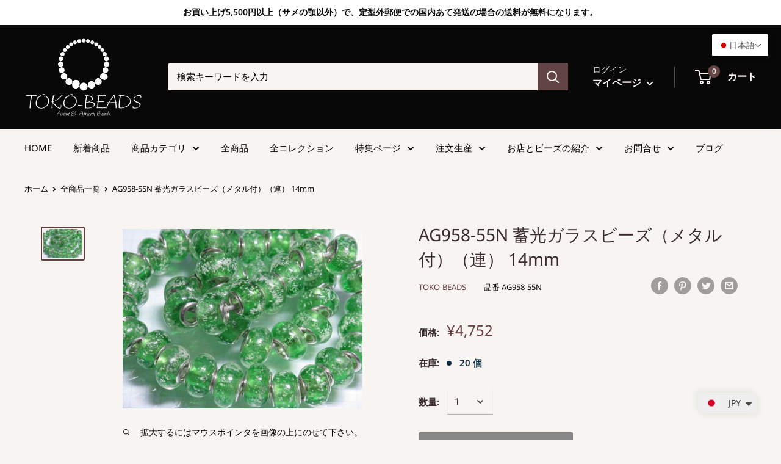

--- FILE ---
content_type: text/html; charset=utf-8
request_url: https://www.toko-beads.com/products/ag958n-55
body_size: 56012
content:
<!doctype html>

<html class="no-js" lang="ja">
  <head>
    		
<meta http-equiv="Expires" content="86400">
    
    <meta charset="utf-8">
    <meta name="viewport" content="width=device-width, initial-scale=1.0, height=device-height, minimum-scale=1.0, maximum-scale=1.0">
    <meta name="theme-color" content="#653c3e"><title>| TOKO-BEADS |AG958N-55 蓄光ガラスビーズ（メタル付）（連） 14mm
</title><meta name="description" content="蓄光ガラスビーズ。内部に蓄光材(化学物質)を入れてあるため、暗いところで光を発します。パンドラビーズタイプです。（この商品は手作りジュエリー・アクセサリーパーツ・エスニック雑貨として販売しています）"><link rel="canonical" href="https://www.toko-beads.com/products/ag958n-55"><link rel="shortcut icon" href="//www.toko-beads.com/cdn/shop/files/favicon_935fe7ba-8f42-4c08-9b3e-b9b392dbfec4_96x96.png?v=1630573978" type="image/png"><link rel="preload" as="style" href="//www.toko-beads.com/cdn/shop/t/24/assets/theme.css?v=9743831961985538571647918028">
    <link rel="preconnect" href="https://cdn.shopify.com">
    <link rel="preconnect" href="https://fonts.shopifycdn.com">
    <link rel="dns-prefetch" href="https://productreviews.shopifycdn.com">
    <link rel="dns-prefetch" href="https://ajax.googleapis.com">
    <link rel="dns-prefetch" href="https://maps.googleapis.com">
    <link rel="dns-prefetch" href="https://maps.gstatic.com">

    <meta property="og:type" content="product">
  <meta property="og:title" content="AG958-55N 蓄光ガラスビーズ（メタル付）（連） 14mm"><meta property="og:image" content="http://www.toko-beads.com/cdn/shop/files/AG958-55N.jpg?v=1747406342">
    <meta property="og:image:secure_url" content="https://www.toko-beads.com/cdn/shop/files/AG958-55N.jpg?v=1747406342">
    <meta property="og:image:width" content="640">
    <meta property="og:image:height" content="480"><meta property="product:price:amount" content="4,752.00">
  <meta property="product:price:currency" content="JPY"><meta property="og:description" content="蓄光ガラスビーズ。内部に蓄光材(化学物質)を入れてあるため、暗いところで光を発します。パンドラビーズタイプです。（この商品は手作りジュエリー・アクセサリーパーツ・エスニック雑貨として販売しています）"><meta property="og:url" content="https://www.toko-beads.com/products/ag958n-55">
<meta property="og:site_name" content="TOKO-BEADS"><meta name="twitter:card" content="summary"><meta name="twitter:title" content="AG958-55N 蓄光ガラスビーズ（メタル付）（連） 14mm">
  <meta name="twitter:description" content="この商品が掲載されているページは01-028蓄光パンドラビーズです。この商品には販売単位の異なるAG958-55Sがあります。（販売単位とは、連・パック・単品などのことです）商品名：AG958-55N 蓄光ガラスビーズ（メタル付）（連） 14mm蓄光ガラスビーズ。内部に蓄光材(化学物質)を入れてあるため、暗いところで光を発します。パンドラビーズタイプです。（この商品は手作りジュエリー・アクセサリーパーツ・エスニック雑貨として販売しています）個数/販売単位(平均)：50画像説明： 2枚目 「暗闇で発光した状態です（共通画像）」色調 : グリーン サイズ(mm) ： 14x9x5 ⇒ サイズ表記の説明を見る材質：ガラス生産国/地域：中国AG958-55Nに関するお問い合わせメールはこちら">
  <meta name="twitter:image" content="https://www.toko-beads.com/cdn/shop/files/AG958-55N_600x600_crop_center.jpg?v=1747406342">
    <link rel="preload" href="//www.toko-beads.com/cdn/fonts/noto_sans/notosans_n4.67fb0b95a9fac1030d5fa59681ca957ae8ee6aa5.woff2" as="font" type="font/woff2" crossorigin>
<link rel="preload" href="//www.toko-beads.com/cdn/fonts/noto_sans/notosans_n4.67fb0b95a9fac1030d5fa59681ca957ae8ee6aa5.woff2" as="font" type="font/woff2" crossorigin>
<link rel="preload" href="//www.toko-beads.com/cdn/shop/t/24/assets/font-theme-star.woff2?v=176977276741202493121631670920" as="font" type="font/woff2" crossorigin><link rel="preload" href="//www.toko-beads.com/cdn/fonts/noto_sans/notosans_i4.0d0b0b60457d4b0fff3a18b68f05d41f4e08fe56.woff2" as="font" type="font/woff2" crossorigin><link rel="preload" href="//www.toko-beads.com/cdn/fonts/noto_sans/notosans_n7.1c1ecc348e259b7cdc0a191536a135e8afa67beb.woff2" as="font" type="font/woff2" crossorigin><link rel="preload" href="//www.toko-beads.com/cdn/fonts/noto_sans/notosans_i4.0d0b0b60457d4b0fff3a18b68f05d41f4e08fe56.woff2" as="font" type="font/woff2" crossorigin><link rel="preload" href="//www.toko-beads.com/cdn/fonts/noto_sans/notosans_i7.c7fd3945455879138e0ecee80bd39dae8b9d10da.woff2" as="font" type="font/woff2" crossorigin><link rel="preload" href="//www.toko-beads.com/cdn/fonts/noto_sans/notosans_n6.90560915a6d0b744c1f7e70aeea50fb1f364fe54.woff2" as="font" type="font/woff2" crossorigin><style>
  /* We load the font used for the integration with Shopify Reviews to load our own stars */
  @font-face {
    font-family: "font-theme-star";
    src: url(//www.toko-beads.com/cdn/shop/t/24/assets/font-theme-star.eot?v=178649971611478077551631670918);
    src: url(//www.toko-beads.com/cdn/shop/t/24/assets/font-theme-star.eot?%23iefix&v=178649971611478077551631670918) format("embedded-opentype"), url(//www.toko-beads.com/cdn/shop/t/24/assets/font-theme-star.woff2?v=176977276741202493121631670920) format("woff2"), url(//www.toko-beads.com/cdn/shop/t/24/assets/font-theme-star.ttf?v=17527569363257290761631670919) format("truetype");
    font-weight: normal;
    font-style: normal;
    font-display: fallback;
  }

  @font-face {
  font-family: "Noto Sans";
  font-weight: 400;
  font-style: normal;
  font-display: fallback;
  src: url("//www.toko-beads.com/cdn/fonts/noto_sans/notosans_n4.67fb0b95a9fac1030d5fa59681ca957ae8ee6aa5.woff2") format("woff2"),
       url("//www.toko-beads.com/cdn/fonts/noto_sans/notosans_n4.7b785b180d53ae20f1017ba5d1db68774175584a.woff") format("woff");
}

  @font-face {
  font-family: "Noto Sans";
  font-weight: 400;
  font-style: normal;
  font-display: fallback;
  src: url("//www.toko-beads.com/cdn/fonts/noto_sans/notosans_n4.67fb0b95a9fac1030d5fa59681ca957ae8ee6aa5.woff2") format("woff2"),
       url("//www.toko-beads.com/cdn/fonts/noto_sans/notosans_n4.7b785b180d53ae20f1017ba5d1db68774175584a.woff") format("woff");
}

@font-face {
  font-family: "Noto Sans";
  font-weight: 600;
  font-style: normal;
  font-display: fallback;
  src: url("//www.toko-beads.com/cdn/fonts/noto_sans/notosans_n6.90560915a6d0b744c1f7e70aeea50fb1f364fe54.woff2") format("woff2"),
       url("//www.toko-beads.com/cdn/fonts/noto_sans/notosans_n6.183167f0f6bcb93bfa48b522c56d744a8b7d18b4.woff") format("woff");
}

@font-face {
  font-family: "Noto Sans";
  font-weight: 400;
  font-style: italic;
  font-display: fallback;
  src: url("//www.toko-beads.com/cdn/fonts/noto_sans/notosans_i4.0d0b0b60457d4b0fff3a18b68f05d41f4e08fe56.woff2") format("woff2"),
       url("//www.toko-beads.com/cdn/fonts/noto_sans/notosans_i4.39741a91407585de584fa20325a2a05adccd69e7.woff") format("woff");
}


  @font-face {
  font-family: "Noto Sans";
  font-weight: 700;
  font-style: normal;
  font-display: fallback;
  src: url("//www.toko-beads.com/cdn/fonts/noto_sans/notosans_n7.1c1ecc348e259b7cdc0a191536a135e8afa67beb.woff2") format("woff2"),
       url("//www.toko-beads.com/cdn/fonts/noto_sans/notosans_n7.aef9bd60aa73fa842d38cf1dfa3f8eb50d0dfa8f.woff") format("woff");
}

  @font-face {
  font-family: "Noto Sans";
  font-weight: 400;
  font-style: italic;
  font-display: fallback;
  src: url("//www.toko-beads.com/cdn/fonts/noto_sans/notosans_i4.0d0b0b60457d4b0fff3a18b68f05d41f4e08fe56.woff2") format("woff2"),
       url("//www.toko-beads.com/cdn/fonts/noto_sans/notosans_i4.39741a91407585de584fa20325a2a05adccd69e7.woff") format("woff");
}

  @font-face {
  font-family: "Noto Sans";
  font-weight: 700;
  font-style: italic;
  font-display: fallback;
  src: url("//www.toko-beads.com/cdn/fonts/noto_sans/notosans_i7.c7fd3945455879138e0ecee80bd39dae8b9d10da.woff2") format("woff2"),
       url("//www.toko-beads.com/cdn/fonts/noto_sans/notosans_i7.8c223fa37340c58f5c7619dd708bf01da1a07a6d.woff") format("woff");
}


  :root {
    --default-text-font-size : 15px;
    --base-text-font-size    : 15px;
    --heading-font-family    : "Noto Sans", sans-serif;
    --heading-font-weight    : 400;
    --heading-font-style     : normal;
    --text-font-family       : "Noto Sans", sans-serif;
    --text-font-weight       : 400;
    --text-font-style        : normal;
    --text-font-bolder-weight: 600;
    --text-link-decoration   : normal;

    --text-color               : #000000;
    --text-color-rgb           : 0, 0, 0;
    --heading-color            : #3a2a2f;
    --border-color             : rgba(0,0,0,0);
    --border-color-rgb         : 0, 0, 0;
    --form-border-color        : rgba(0, 0, 0, 0.0);
    --accent-color             : #653c3e;
    --accent-color-rgb         : 101, 60, 62;
    --link-color               : #282476;
    --link-color-hover         : #14123b;
    --background               : #f7f4f2;
    --secondary-background     : #f7f4f2;
    --secondary-background-rgb : 247, 244, 242;
    --accent-background        : rgba(101, 60, 62, 0.08);

    --error-color       : #ff0000;
    --error-background  : rgba(255, 0, 0, 0.07);
    --success-color     : #080808;
    --success-background: rgba(8, 8, 8, 0.11);

    --primary-button-background      : #888888;
    --primary-button-background-rgb  : 136, 136, 136;
    --primary-button-text-color      : #ffffff;
    --secondary-button-background    : #624445;
    --secondary-button-background-rgb: 98, 68, 69;
    --secondary-button-text-color    : #fff9f9;

    --header-background      : #080808;
    --header-text-color      : #fdf3f3;
    --header-light-text-color: #fcfbfa;
    --header-border-color    : rgba(252, 251, 250, 0.3);
    --header-accent-color    : #624445;

    --flickity-arrow-color: rgba(0, 0, 0, 0.0);--product-on-sale-accent           : #0e2c3f;
    --product-on-sale-accent-rgb       : 14, 44, 63;
    --product-on-sale-color            : #ffffff;
    --product-in-stock-color           : #0e2c3f;
    --product-low-stock-color          : #0e2c3f;
    --product-sold-out-color           : #b6b6b6;
    --product-custom-label-1-background: #c0bbbb;
    --product-custom-label-1-color     : #000000;
    --product-custom-label-2-background: #c0bbbb;
    --product-custom-label-2-color     : #000000;
    --product-review-star-color        : #080808;

    --mobile-container-gutter : 20px;
    --desktop-container-gutter: 40px;
  }
</style>

<script>
  // IE11 does not have support for CSS variables, so we have to polyfill them
  if (!(((window || {}).CSS || {}).supports && window.CSS.supports('(--a: 0)'))) {
    const script = document.createElement('script');
    script.type = 'text/javascript';
    script.src = 'https://cdn.jsdelivr.net/npm/css-vars-ponyfill@2';
    script.onload = function() {
      cssVars({});
    };

    document.getElementsByTagName('head')[0].appendChild(script);
  }
</script>

    <!-- "snippets/buddha-megamenu.liquid" was not rendered, the associated app was uninstalled -->
  <script>window.performance && window.performance.mark && window.performance.mark('shopify.content_for_header.start');</script><meta id="shopify-digital-wallet" name="shopify-digital-wallet" content="/44911853720/digital_wallets/dialog">
<meta name="shopify-checkout-api-token" content="b0b176a043775589874454c0fd64afdf">
<meta id="in-context-paypal-metadata" data-shop-id="44911853720" data-venmo-supported="false" data-environment="production" data-locale="ja_JP" data-paypal-v4="true" data-currency="JPY">
<link rel="alternate" hreflang="x-default" href="https://www.toko-beads.com/products/ag958n-55">
<link rel="alternate" hreflang="ja" href="https://www.toko-beads.com/products/ag958n-55">
<link rel="alternate" hreflang="en" href="https://www.toko-beads.com/en/products/ag958n-55">
<link rel="alternate" type="application/json+oembed" href="https://www.toko-beads.com/products/ag958n-55.oembed">
<script async="async" src="/checkouts/internal/preloads.js?locale=ja-JP"></script>
<script id="apple-pay-shop-capabilities" type="application/json">{"shopId":44911853720,"countryCode":"JP","currencyCode":"JPY","merchantCapabilities":["supports3DS"],"merchantId":"gid:\/\/shopify\/Shop\/44911853720","merchantName":"TOKO-BEADS","requiredBillingContactFields":["postalAddress","email","phone"],"requiredShippingContactFields":["postalAddress","email","phone"],"shippingType":"shipping","supportedNetworks":["visa","masterCard","amex","jcb","discover"],"total":{"type":"pending","label":"TOKO-BEADS","amount":"1.00"},"shopifyPaymentsEnabled":true,"supportsSubscriptions":true}</script>
<script id="shopify-features" type="application/json">{"accessToken":"b0b176a043775589874454c0fd64afdf","betas":["rich-media-storefront-analytics"],"domain":"www.toko-beads.com","predictiveSearch":false,"shopId":44911853720,"locale":"ja"}</script>
<script>var Shopify = Shopify || {};
Shopify.shop = "toko-beads-com.myshopify.com";
Shopify.locale = "ja";
Shopify.currency = {"active":"JPY","rate":"1.0"};
Shopify.country = "JP";
Shopify.theme = {"name":"Warehouse_V1\/20230515の状態","id":126502568088,"schema_name":"Warehouse","schema_version":"1.9.19","theme_store_id":871,"role":"main"};
Shopify.theme.handle = "null";
Shopify.theme.style = {"id":null,"handle":null};
Shopify.cdnHost = "www.toko-beads.com/cdn";
Shopify.routes = Shopify.routes || {};
Shopify.routes.root = "/";</script>
<script type="module">!function(o){(o.Shopify=o.Shopify||{}).modules=!0}(window);</script>
<script>!function(o){function n(){var o=[];function n(){o.push(Array.prototype.slice.apply(arguments))}return n.q=o,n}var t=o.Shopify=o.Shopify||{};t.loadFeatures=n(),t.autoloadFeatures=n()}(window);</script>
<script id="shop-js-analytics" type="application/json">{"pageType":"product"}</script>
<script defer="defer" async type="module" src="//www.toko-beads.com/cdn/shopifycloud/shop-js/modules/v2/client.init-shop-cart-sync_Cun6Ba8E.ja.esm.js"></script>
<script defer="defer" async type="module" src="//www.toko-beads.com/cdn/shopifycloud/shop-js/modules/v2/chunk.common_DGWubyOB.esm.js"></script>
<script type="module">
  await import("//www.toko-beads.com/cdn/shopifycloud/shop-js/modules/v2/client.init-shop-cart-sync_Cun6Ba8E.ja.esm.js");
await import("//www.toko-beads.com/cdn/shopifycloud/shop-js/modules/v2/chunk.common_DGWubyOB.esm.js");

  window.Shopify.SignInWithShop?.initShopCartSync?.({"fedCMEnabled":true,"windoidEnabled":true});

</script>
<script>(function() {
  var isLoaded = false;
  function asyncLoad() {
    if (isLoaded) return;
    isLoaded = true;
    var urls = ["https:\/\/cdn.shopify.com\/s\/files\/1\/0449\/2568\/1820\/t\/4\/assets\/booster_currency.js?v=1624978055\u0026shop=toko-beads-com.myshopify.com","https:\/\/cdn.shopify.com\/s\/files\/1\/0449\/2568\/1820\/t\/4\/assets\/booster_currency.js?v=1624978055\u0026shop=toko-beads-com.myshopify.com","https:\/\/cdn.shopify.com\/s\/files\/1\/0449\/1185\/3720\/t\/24\/assets\/globo.formbuilder.init.js?v=1653634924\u0026shop=toko-beads-com.myshopify.com"];
    for (var i = 0; i < urls.length; i++) {
      var s = document.createElement('script');
      s.type = 'text/javascript';
      s.async = true;
      s.src = urls[i];
      var x = document.getElementsByTagName('script')[0];
      x.parentNode.insertBefore(s, x);
    }
  };
  if(window.attachEvent) {
    window.attachEvent('onload', asyncLoad);
  } else {
    window.addEventListener('load', asyncLoad, false);
  }
})();</script>
<script id="__st">var __st={"a":44911853720,"offset":32400,"reqid":"9af1c8c0-2f55-49aa-bf40-9585791ac8c2-1768641667","pageurl":"www.toko-beads.com\/products\/ag958n-55","u":"6b09a54f8c62","p":"product","rtyp":"product","rid":5616709763224};</script>
<script>window.ShopifyPaypalV4VisibilityTracking = true;</script>
<script id="captcha-bootstrap">!function(){'use strict';const t='contact',e='account',n='new_comment',o=[[t,t],['blogs',n],['comments',n],[t,'customer']],c=[[e,'customer_login'],[e,'guest_login'],[e,'recover_customer_password'],[e,'create_customer']],r=t=>t.map((([t,e])=>`form[action*='/${t}']:not([data-nocaptcha='true']) input[name='form_type'][value='${e}']`)).join(','),a=t=>()=>t?[...document.querySelectorAll(t)].map((t=>t.form)):[];function s(){const t=[...o],e=r(t);return a(e)}const i='password',u='form_key',d=['recaptcha-v3-token','g-recaptcha-response','h-captcha-response',i],f=()=>{try{return window.sessionStorage}catch{return}},m='__shopify_v',_=t=>t.elements[u];function p(t,e,n=!1){try{const o=window.sessionStorage,c=JSON.parse(o.getItem(e)),{data:r}=function(t){const{data:e,action:n}=t;return t[m]||n?{data:e,action:n}:{data:t,action:n}}(c);for(const[e,n]of Object.entries(r))t.elements[e]&&(t.elements[e].value=n);n&&o.removeItem(e)}catch(o){console.error('form repopulation failed',{error:o})}}const l='form_type',E='cptcha';function T(t){t.dataset[E]=!0}const w=window,h=w.document,L='Shopify',v='ce_forms',y='captcha';let A=!1;((t,e)=>{const n=(g='f06e6c50-85a8-45c8-87d0-21a2b65856fe',I='https://cdn.shopify.com/shopifycloud/storefront-forms-hcaptcha/ce_storefront_forms_captcha_hcaptcha.v1.5.2.iife.js',D={infoText:'hCaptchaによる保護',privacyText:'プライバシー',termsText:'利用規約'},(t,e,n)=>{const o=w[L][v],c=o.bindForm;if(c)return c(t,g,e,D).then(n);var r;o.q.push([[t,g,e,D],n]),r=I,A||(h.body.append(Object.assign(h.createElement('script'),{id:'captcha-provider',async:!0,src:r})),A=!0)});var g,I,D;w[L]=w[L]||{},w[L][v]=w[L][v]||{},w[L][v].q=[],w[L][y]=w[L][y]||{},w[L][y].protect=function(t,e){n(t,void 0,e),T(t)},Object.freeze(w[L][y]),function(t,e,n,w,h,L){const[v,y,A,g]=function(t,e,n){const i=e?o:[],u=t?c:[],d=[...i,...u],f=r(d),m=r(i),_=r(d.filter((([t,e])=>n.includes(e))));return[a(f),a(m),a(_),s()]}(w,h,L),I=t=>{const e=t.target;return e instanceof HTMLFormElement?e:e&&e.form},D=t=>v().includes(t);t.addEventListener('submit',(t=>{const e=I(t);if(!e)return;const n=D(e)&&!e.dataset.hcaptchaBound&&!e.dataset.recaptchaBound,o=_(e),c=g().includes(e)&&(!o||!o.value);(n||c)&&t.preventDefault(),c&&!n&&(function(t){try{if(!f())return;!function(t){const e=f();if(!e)return;const n=_(t);if(!n)return;const o=n.value;o&&e.removeItem(o)}(t);const e=Array.from(Array(32),(()=>Math.random().toString(36)[2])).join('');!function(t,e){_(t)||t.append(Object.assign(document.createElement('input'),{type:'hidden',name:u})),t.elements[u].value=e}(t,e),function(t,e){const n=f();if(!n)return;const o=[...t.querySelectorAll(`input[type='${i}']`)].map((({name:t})=>t)),c=[...d,...o],r={};for(const[a,s]of new FormData(t).entries())c.includes(a)||(r[a]=s);n.setItem(e,JSON.stringify({[m]:1,action:t.action,data:r}))}(t,e)}catch(e){console.error('failed to persist form',e)}}(e),e.submit())}));const S=(t,e)=>{t&&!t.dataset[E]&&(n(t,e.some((e=>e===t))),T(t))};for(const o of['focusin','change'])t.addEventListener(o,(t=>{const e=I(t);D(e)&&S(e,y())}));const B=e.get('form_key'),M=e.get(l),P=B&&M;t.addEventListener('DOMContentLoaded',(()=>{const t=y();if(P)for(const e of t)e.elements[l].value===M&&p(e,B);[...new Set([...A(),...v().filter((t=>'true'===t.dataset.shopifyCaptcha))])].forEach((e=>S(e,t)))}))}(h,new URLSearchParams(w.location.search),n,t,e,['guest_login'])})(!0,!0)}();</script>
<script integrity="sha256-4kQ18oKyAcykRKYeNunJcIwy7WH5gtpwJnB7kiuLZ1E=" data-source-attribution="shopify.loadfeatures" defer="defer" src="//www.toko-beads.com/cdn/shopifycloud/storefront/assets/storefront/load_feature-a0a9edcb.js" crossorigin="anonymous"></script>
<script data-source-attribution="shopify.dynamic_checkout.dynamic.init">var Shopify=Shopify||{};Shopify.PaymentButton=Shopify.PaymentButton||{isStorefrontPortableWallets:!0,init:function(){window.Shopify.PaymentButton.init=function(){};var t=document.createElement("script");t.src="https://www.toko-beads.com/cdn/shopifycloud/portable-wallets/latest/portable-wallets.ja.js",t.type="module",document.head.appendChild(t)}};
</script>
<script data-source-attribution="shopify.dynamic_checkout.buyer_consent">
  function portableWalletsHideBuyerConsent(e){var t=document.getElementById("shopify-buyer-consent"),n=document.getElementById("shopify-subscription-policy-button");t&&n&&(t.classList.add("hidden"),t.setAttribute("aria-hidden","true"),n.removeEventListener("click",e))}function portableWalletsShowBuyerConsent(e){var t=document.getElementById("shopify-buyer-consent"),n=document.getElementById("shopify-subscription-policy-button");t&&n&&(t.classList.remove("hidden"),t.removeAttribute("aria-hidden"),n.addEventListener("click",e))}window.Shopify?.PaymentButton&&(window.Shopify.PaymentButton.hideBuyerConsent=portableWalletsHideBuyerConsent,window.Shopify.PaymentButton.showBuyerConsent=portableWalletsShowBuyerConsent);
</script>
<script data-source-attribution="shopify.dynamic_checkout.cart.bootstrap">document.addEventListener("DOMContentLoaded",(function(){function t(){return document.querySelector("shopify-accelerated-checkout-cart, shopify-accelerated-checkout")}if(t())Shopify.PaymentButton.init();else{new MutationObserver((function(e,n){t()&&(Shopify.PaymentButton.init(),n.disconnect())})).observe(document.body,{childList:!0,subtree:!0})}}));
</script>
<link id="shopify-accelerated-checkout-styles" rel="stylesheet" media="screen" href="https://www.toko-beads.com/cdn/shopifycloud/portable-wallets/latest/accelerated-checkout-backwards-compat.css" crossorigin="anonymous">
<style id="shopify-accelerated-checkout-cart">
        #shopify-buyer-consent {
  margin-top: 1em;
  display: inline-block;
  width: 100%;
}

#shopify-buyer-consent.hidden {
  display: none;
}

#shopify-subscription-policy-button {
  background: none;
  border: none;
  padding: 0;
  text-decoration: underline;
  font-size: inherit;
  cursor: pointer;
}

#shopify-subscription-policy-button::before {
  box-shadow: none;
}

      </style>

<script>window.performance && window.performance.mark && window.performance.mark('shopify.content_for_header.end');</script> 
 <style type="text/css" id="nitro-fontify" >
</style>


    <link rel="stylesheet" href="//www.toko-beads.com/cdn/shop/t/24/assets/theme.css?v=9743831961985538571647918028">

    
  <script type="application/ld+json">
  {
    "@context": "http://schema.org",
    "@type": "Product",
    "offers": [{
          "@type": "Offer",
          "name": "Default Title",
          "availability":"https://schema.org/InStock",
          "price": 4752.0,
          "priceCurrency": "JPY",
          "priceValidUntil": "2026-01-27","sku": "AG958-55N","url": "/products/ag958n-55/products/ag958n-55?variant=35691419566232"
        }
],
    "brand": {
      "name": "TOKO-BEADS"
    },
    "name": "AG958-55N 蓄光ガラスビーズ（メタル付）（連） 14mm",
    "description": "この商品が掲載されているページは01-028蓄光パンドラビーズです。この商品には販売単位の異なるAG958-55Sがあります。（販売単位とは、連・パック・単品などのことです）商品名：AG958-55N 蓄光ガラスビーズ（メタル付）（連） 14mm蓄光ガラスビーズ。内部に蓄光材(化学物質)を入れてあるため、暗いところで光を発します。パンドラビーズタイプです。（この商品は手作りジュエリー・アクセサリーパーツ・エスニック雑貨として販売しています）個数\/販売単位(平均)：50画像説明： 2枚目 「暗闇で発光した状態です（共通画像）」色調 : グリーン サイズ(mm) ： 14x9x5 ⇒ サイズ表記の説明を見る材質：ガラス生産国\/地域：中国AG958-55Nに関するお問い合わせメールはこちら",
    "category": "商品種別-PRODUCT TYPE_01_ビーズ-Beads",
    "url": "/products/ag958n-55/products/ag958n-55",
    "sku": "AG958-55N",
    "image": {
      "@type": "ImageObject",
      "url": "https://www.toko-beads.com/cdn/shop/files/AG958-55N_1024x.jpg?v=1747406342",
      "image": "https://www.toko-beads.com/cdn/shop/files/AG958-55N_1024x.jpg?v=1747406342",
      "name": "TOKO-BEADS AG958N-55 Luminous Pandora bead (strand) 14mm AG958N-55 蓄光ガラスビーズ（メタル付）（連） 14mm Asian bead \u0026 African bead  Handmade,Lampeork,bead,asia,india,ethnic,parts,accessory,beads とんぼ玉,ビーズ,トンボ玉,アジア,インド,エスニック,手作り,パーツ,アクセサリー",
      "width": "1024",
      "height": "1024"
    }
  }
  </script>



  <script type="application/ld+json">
  {
    "@context": "http://schema.org",
    "@type": "BreadcrumbList",
  "itemListElement": [{
      "@type": "ListItem",
      "position": 1,
      "name": "ホーム",
      "item": "https://www.toko-beads.com"
    },{
          "@type": "ListItem",
          "position": 2,
          "name": "AG958-55N 蓄光ガラスビーズ（メタル付）（連） 14mm",
          "item": "https://www.toko-beads.com/products/ag958n-55"
        }]
  }
  </script>


    <script>
      // This allows to expose several variables to the global scope, to be used in scripts
      window.theme = {
        pageType: "product",
        cartCount: 0,
        moneyFormat: "\u003cspan class=money\u003e¥{{amount}}\u003c\/span\u003e",
        moneyWithCurrencyFormat: "\u003cspan class=money\u003e¥{{amount}} JPY\u003c\/span\u003e",
        showDiscount: false,
        discountMode: "saving",
        searchMode: "product,article,page",
        cartType: "drawer"
      };

      window.routes = {
        rootUrl: "\/",
        cartUrl: "\/cart",
        cartAddUrl: "\/cart\/add",
        cartChangeUrl: "\/cart\/change",
        searchUrl: "\/search",
        productRecommendationsUrl: "\/recommendations\/products"
      };

      window.languages = {
        collectionOnSaleLabel: "{{savings}}セーブ",
        productFormUnavailable: "ご利用いただけません",
        productFormAddToCart: "カートに入れる",
        productFormSoldOut: "SOLD OUT",
        shippingEstimatorNoResults: "ご指定の住所への送料が計算できませんでした。",
        shippingEstimatorOneResult: "ご指定の住所への送料：1つ",
        shippingEstimatorMultipleResults: "ご指定の住所への送料：{{count}}つ",
        shippingEstimatorErrors: "エラー："
      };

      window.lazySizesConfig = {
        loadHidden: false,
        hFac: 0.8,
        expFactor: 3,
        customMedia: {
          '--phone': '(max-width: 640px)',
          '--tablet': '(min-width: 641px) and (max-width: 1023px)',
          '--lap': '(min-width: 1024px)'
        }
      };

      document.documentElement.className = document.documentElement.className.replace('no-js', 'js');
    </script><script src="//polyfill-fastly.net/v3/polyfill.min.js?unknown=polyfill&features=fetch,Element.prototype.closest,Element.prototype.matches,Element.prototype.remove,Element.prototype.classList,Array.prototype.includes,Array.prototype.fill,String.prototype.includes,String.prototype.padStart,Object.assign,CustomEvent,Intl,URL,DOMTokenList,IntersectionObserver,IntersectionObserverEntry" defer></script>
    <script src="//www.toko-beads.com/cdn/shop/t/24/assets/theme.min.js?v=114409367101103975611631670930" defer></script>
    <script src="//www.toko-beads.com/cdn/shop/t/24/assets/custom.js?v=90373254691674712701631670917" defer></script><script>
        (function () {
          window.onpageshow = function() {
            // We force re-freshing the cart content onpageshow, as most browsers will serve a cache copy when hitting the
            // back button, which cause staled data
            document.documentElement.dispatchEvent(new CustomEvent('cart:refresh', {
              bubbles: true,
              detail: {scrollToTop: false}
            }));
          };
        })();
      </script>
    
<link rel="stylesheet" href="https://toko-beads.com/shop/css/cal.css">
    
<link rel="stylesheet" href="https://toko-beads.com/shop/css/horizon2.css">
    
<link href="//www.toko-beads.com/cdn/shop/t/24/assets/top_maincate.css?v=177918301494514482351631670933" rel="stylesheet" type="text/css" media="all" />

    
    
  
                  <script src="//www.toko-beads.com/cdn/shop/t/24/assets/bss-file-configdata.js?v=106715284696213329221695349868" type="text/javascript"></script> <script src="//www.toko-beads.com/cdn/shop/t/24/assets/bss-file-configdata-banner.js?v=151034973688681356691684068547" type="text/javascript"></script> <script src="//www.toko-beads.com/cdn/shop/t/24/assets/bss-file-configdata-popup.js?v=173992696638277510541684068548" type="text/javascript"></script><script>
                if (typeof BSS_PL == 'undefined') {
                    var BSS_PL = {};
                }
                var bssPlApiServer = "https://product-labels-pro.bsscommerce.com";
                BSS_PL.customerTags = 'null';
                BSS_PL.customerId = 'null';
                BSS_PL.configData = configDatas;
                BSS_PL.configDataBanner = configDataBanners ? configDataBanners : [];
                BSS_PL.configDataPopup = configDataPopups ? configDataPopups : [];
                BSS_PL.storeId = 757;
                BSS_PL.currentPlan = "ten_usd";
                BSS_PL.storeIdCustomOld = "10678";
                BSS_PL.storeIdOldWIthPriority = "12200";
                BSS_PL.apiServerProduction = "https://product-labels-pro.bsscommerce.com";
                
                BSS_PL.integration = {"laiReview":{"status":0,"config":[]}}
                </script>
            <style>
.homepage-slideshow .slick-slide .bss_pl_img {
    visibility: hidden !important;
}
</style>
                    

 
    
<PageMap>
    <DataObject type="thumbnail">
      <Attribute name="src" value="https://toko-beads.com/shop/shop_img/collection/600x600/01-122.jpg"/>
      <Attribute name="width" value="100"/>
      <Attribute name="height" value="130"/>
    </DataObject>
  </PageMap>


  
    
    

   
<!-- BEGIN app block: shopify://apps/ta-labels-badges/blocks/bss-pl-config-data/91bfe765-b604-49a1-805e-3599fa600b24 --><script
    id='bss-pl-config-data'
>
	let TAE_StoreId = "757";
	if (typeof BSS_PL == 'undefined' || TAE_StoreId !== "") {
  		var BSS_PL = {};
		BSS_PL.storeId = 757;
		BSS_PL.currentPlan = "ten_usd";
		BSS_PL.apiServerProduction = "https://product-labels.tech-arms.io";
		BSS_PL.publicAccessToken = "66b134894c0cc230c88cc418dec72231";
		BSS_PL.customerTags = "null";
		BSS_PL.customerId = "null";
		BSS_PL.storeIdCustomOld = 10678;
		BSS_PL.storeIdOldWIthPriority = 12200;
		BSS_PL.storeIdOptimizeAppendLabel = 59637
		BSS_PL.optimizeCodeIds = null; 
		BSS_PL.extendedFeatureIds = null;
		BSS_PL.integration = {"laiReview":{"status":0,"config":[]}};
		BSS_PL.settingsData  = {};
		BSS_PL.configProductMetafields = [];
		BSS_PL.configVariantMetafields = [];
		
		BSS_PL.configData = [].concat({"id":39910,"name":"drill","priority":0,"enable_priority":0,"enable":1,"pages":"2,4,7,3","related_product_tag":null,"first_image_tags":null,"img_url":"drill_1646788110013.png","public_img_url":"https://cdn.shopify.com/s/files/1/0449/1185/3720/t/24/assets/drill_1646788110013_png?v=1646788855","position":8,"apply":0,"product_type":2,"exclude_products":null,"collection_image_type":0,"product":"","variant":"","collection":"","exclude_product_ids":"","collection_image":"","inventory":0,"tags":"drill","excludeTags":"","vendors":"","from_price":null,"to_price":null,"domain_id":757,"locations":"","enable_allowed_countries":0,"locales":"","enable_allowed_locales":0,"enable_visibility_date":0,"from_date":null,"to_date":null,"enable_discount_range":0,"discount_type":1,"discount_from":null,"discount_to":null,"label_text":"Hello!","label_text_color":"#ffffff","label_text_background_color":{"type":"hex","value":"#ff7f50ff"},"label_text_font_size":12,"label_text_no_image":1,"label_text_in_stock":"In Stock","label_text_out_stock":"Sold out","label_shadow":{"blur":"0","h_offset":0,"v_offset":0},"label_opacity":100,"topBottom_padding":4,"border_radius":"0px 0px 0px 0px","border_style":null,"border_size":null,"border_color":null,"label_shadow_color":"#808080","label_text_style":0,"label_text_font_family":null,"label_text_font_url":null,"customer_label_preview_image":"https://cdn.shopify.com/s/files/1/0449/1185/3720/products/BW011S-05.jpg?v=1621164829","label_preview_image":"https://cdn.shopify.com/s/files/1/0449/1185/3720/products/BW011S-05.jpg?v=1621164829","label_text_enable":0,"customer_tags":"","exclude_customer_tags":"","customer_type":"allcustomers","exclude_customers":null,"label_on_image":"2","label_type":1,"badge_type":0,"custom_selector":null,"margin":{"type":"px","value":{"top":0,"left":0,"right":0,"bottom":0}},"mobile_margin":{"type":"px","value":{"top":0,"left":0,"right":0,"bottom":0}},"margin_top":0,"margin_bottom":0,"mobile_height_label":100,"mobile_width_label":75,"mobile_font_size_label":12,"emoji":null,"emoji_position":null,"transparent_background":null,"custom_page":null,"check_custom_page":false,"include_custom_page":null,"check_include_custom_page":false,"margin_left":0,"instock":null,"price_range_from":null,"price_range_to":null,"enable_price_range":0,"enable_product_publish":0,"customer_selected_product":null,"selected_product":null,"product_publish_from":null,"product_publish_to":null,"enable_countdown_timer":0,"option_format_countdown":0,"countdown_time":null,"option_end_countdown":null,"start_day_countdown":null,"countdown_type":1,"countdown_daily_from_time":null,"countdown_daily_to_time":null,"countdown_interval_start_time":null,"countdown_interval_length":null,"countdown_interval_break_length":null,"public_url_s3":"https://production-labels-bucket.s3.us-east-2.amazonaws.com/public/static/base/images/customer/757/drill_1646788110013.png","enable_visibility_period":0,"visibility_period":1,"createdAt":"2022-03-09T01:04:17.000Z","customer_ids":"","exclude_customer_ids":"","angle":0,"toolTipText":"","label_shape":null,"label_shape_type":1,"mobile_fixed_percent_label":"percentage","desktop_width_label":75,"desktop_height_label":100,"desktop_fixed_percent_label":"percentage","mobile_position":8,"desktop_label_unlimited_top":33,"desktop_label_unlimited_left":33,"mobile_label_unlimited_top":33,"mobile_label_unlimited_left":33,"mobile_margin_top":0,"mobile_margin_left":0,"mobile_config_label_enable":0,"mobile_default_config":1,"mobile_margin_bottom":0,"enable_fixed_time":0,"fixed_time":"[{\"name\":\"Sunday\",\"selected\":false,\"allDay\":false,\"timeStart\":\"00:00\",\"timeEnd\":\"23:59\",\"disabledAllDay\":true,\"disabledTime\":true},{\"name\":\"Monday\",\"selected\":false,\"allDay\":false,\"timeStart\":\"00:00\",\"timeEnd\":\"23:59\",\"disabledAllDay\":true,\"disabledTime\":true},{\"name\":\"Tuesday\",\"selected\":false,\"allDay\":false,\"timeStart\":\"00:00\",\"timeEnd\":\"23:59\",\"disabledAllDay\":true,\"disabledTime\":true},{\"name\":\"Wednesday\",\"selected\":false,\"allDay\":false,\"timeStart\":\"00:00\",\"timeEnd\":\"23:59\",\"disabledAllDay\":true,\"disabledTime\":true},{\"name\":\"Thursday\",\"selected\":false,\"allDay\":false,\"timeStart\":\"00:00\",\"timeEnd\":\"23:59\",\"disabledAllDay\":true,\"disabledTime\":true},{\"name\":\"Friday\",\"selected\":false,\"allDay\":false,\"timeStart\":\"00:00\",\"timeEnd\":\"23:59\",\"disabledAllDay\":true,\"disabledTime\":true},{\"name\":\"Saturday\",\"selected\":false,\"allDay\":false,\"timeStart\":\"00:00\",\"timeEnd\":\"23:59\",\"disabledAllDay\":true,\"disabledTime\":true}]","statusLabelHoverText":0,"labelHoverTextLink":{"url":"","is_open_in_newtab":true},"labelAltText":"","statusLabelAltText":0,"enable_badge_stock":0,"badge_stock_style":null,"badge_stock_config":null,"enable_multi_badge":null,"animation_type":0,"animation_duration":2,"animation_repeat_option":0,"animation_repeat":0,"desktop_show_badges":1,"mobile_show_badges":1,"desktop_show_labels":1,"mobile_show_labels":1,"label_text_unlimited_stock":"Unlimited Stock","label_text_pre_order_stock":"Pre-Order","img_plan_id":0,"label_badge_type":null,"deletedAt":null,"desktop_lock_aspect_ratio":false,"mobile_lock_aspect_ratio":false,"img_aspect_ratio":null,"preview_board_width":null,"preview_board_height":null,"set_size_on_mobile":true,"set_position_on_mobile":true,"set_margin_on_mobile":true,"from_stock":0,"to_stock":0,"condition_product_title":"{\"enable\":false,\"type\":1,\"content\":\"\"}","conditions_apply_type":"{}","public_font_url":null,"font_size_ratio":null,"group_ids":null,"metafields":null,"no_ratio_height":false,"updatedAt":"2022-03-19T05:27:13.000Z","multipleBadge":null,"translations":[],"label_id":39910,"label_text_id":39910,"bg_style":"solid"},{"id":25748,"name":"new","priority":0,"enable_priority":0,"enable":1,"pages":"2,4","related_product_tag":null,"first_image_tags":null,"img_url":"1621300474134_new_1621300307034.png","public_img_url":"https://cdn.shopify.com/s/files/1/0449/1185/3720/t/24/assets/1621300474134_new_1621300307034_png?v=1631670914","position":0,"apply":0,"product_type":2,"exclude_products":6,"collection_image_type":0,"product":"","variant":"","collection":"","exclude_product_ids":"","collection_image":"","inventory":0,"tags":"new202508-1,new202508-2,new202508-3,new202508-4,new202508-5,new202509-1,new202509-2,new202509-3,new202509-4,new202509-5,new202510-1,new202510-2,new202510-3,new202511-1,new202510-4,new202510-5,new202511-3,new202511-4,new202511-5,new202512-2,new202512-1,new202512-3,new202512-4,new202512-5,new202511-2,new202601-1,new202601-2,new202601-3,new202601-4,new202601-5,new202602-1,new202602-3,new202602-4,new202602-2,new202603-1,new202603-2,new202603-3,new202603-4,new202603-5","excludeTags":"","vendors":"","from_price":null,"to_price":null,"domain_id":757,"locations":"AU,AT,BE,BR,JP,IT,DZ,AS,AD,AO,AI,AQ,AG,AR,AM,AW,AZ,BS,BH,BD,BB,BY,BZ,BJ,BM,BT,BO,BA,BW,BV,IO,BN,BG,BF,BI,KH,CM,CA,CV,KY,CF,TD,CL,CN,CX,CC,CO,KM,CG,CD,CK,CR,CI,HR,CU,CY,CZ,DK,DJ,DM,DO,TP,EC,EG,SV,GQ,ER,EE,ET,XA,FK,FO,FJ,FI,FR,GF,PF,TF,GA,GM,GE,DE,GH,GI,GR,GL,GD,GP,GU,GT,XU,GN,GW,GY,HT,HM,HN,HK,HU,IS,IN,ID,IR,IQ,IE,IL,JM,XJ,JO,KZ,KE,KI,KR,KW,KG,LA,LV,LB,LS,LR,LY,LI,LT,LU,MO,MK,MG,MW,MY,MV,ML,MT,XM,MH,MQ,MR,MU,YT,MX,FM,MD,MC,MN,MS,MA,MZ,MM,NA,NR,NP,AN,NL,NC,NZ,NI,NE,NG,NU,NF,MP,NO,OM,PK,PW,PS,PA,PG,PY,PE,PN,PH,PL,PT,PR,QA,RE,RO,RU,RW,SH,KN,LC,PM,VC,WS,SM,ST,SA,SN,RS,SC,SL,SG,SK,SI,XG,SB,SO,ZA,GS,SS,ES,LK,SD,SR,SJ,SZ,SE,CH,SY,TW,TJ,TZ,TH,TG,TK,TO,TT,TN,TR,TM,TC,TV,UG,UA,AE,GB,US,UM,UY,UZ,VU,VE,VA,VN,VG,VI,WF,EH,YE,YU,ZM,ZW","enable_allowed_countries":1,"locales":"","enable_allowed_locales":0,"enable_visibility_date":0,"from_date":null,"to_date":null,"enable_discount_range":0,"discount_type":1,"discount_from":null,"discount_to":null,"label_text":"Hello%21","label_text_color":"#ffffff","label_text_background_color":{"type":"hex","value":"#ff7f50ff"},"label_text_font_size":12,"label_text_no_image":1,"label_text_in_stock":"In Stock","label_text_out_stock":"Sold out","label_shadow":{"blur":"0","h_offset":0,"v_offset":0},"label_opacity":100,"topBottom_padding":4,"border_radius":"0px 0px 0px 0px","border_style":"none","border_size":"0","border_color":"#000000","label_shadow_color":"#808080","label_text_style":0,"label_text_font_family":null,"label_text_font_url":null,"customer_label_preview_image":"/static/adminhtml/images/sample.jpg","label_preview_image":"https://cdn.shopify.com/s/files/1/0449/1185/3720/files/PB011-33.jpg?v=1753837155","label_text_enable":0,"customer_tags":"","exclude_customer_tags":"","customer_type":"allcustomers","exclude_customers":null,"label_on_image":"1","label_type":1,"badge_type":0,"custom_selector":null,"margin":{"type":"px","value":{"top":0,"left":0,"right":0,"bottom":0}},"mobile_margin":{"type":"px","value":{"top":0,"left":0,"right":0,"bottom":0}},"margin_top":0,"margin_bottom":0,"mobile_height_label":100,"mobile_width_label":75,"mobile_font_size_label":12,"emoji":null,"emoji_position":null,"transparent_background":null,"custom_page":null,"check_custom_page":false,"include_custom_page":null,"check_include_custom_page":false,"margin_left":0,"instock":null,"price_range_from":null,"price_range_to":null,"enable_price_range":0,"enable_product_publish":0,"customer_selected_product":null,"selected_product":null,"product_publish_from":null,"product_publish_to":null,"enable_countdown_timer":0,"option_format_countdown":0,"countdown_time":null,"option_end_countdown":0,"start_day_countdown":null,"countdown_type":1,"countdown_daily_from_time":null,"countdown_daily_to_time":null,"countdown_interval_start_time":null,"countdown_interval_length":null,"countdown_interval_break_length":null,"public_url_s3":"https://production-labels-bucket.s3.us-east-2.amazonaws.com/public/static/base/images/757/240/1621300474134_new_1621300307034.png","enable_visibility_period":0,"visibility_period":60,"createdAt":"2021-10-02T00:44:03.000Z","customer_ids":"","exclude_customer_ids":"","angle":0,"toolTipText":"","label_shape":"rectangle","label_shape_type":1,"mobile_fixed_percent_label":"percentage","desktop_width_label":75,"desktop_height_label":100,"desktop_fixed_percent_label":"percentage","mobile_position":0,"desktop_label_unlimited_top":0,"desktop_label_unlimited_left":0,"mobile_label_unlimited_top":0,"mobile_label_unlimited_left":0,"mobile_margin_top":0,"mobile_margin_left":0,"mobile_config_label_enable":null,"mobile_default_config":1,"mobile_margin_bottom":0,"enable_fixed_time":0,"fixed_time":null,"statusLabelHoverText":0,"labelHoverTextLink":{"url":"","is_open_in_newtab":true},"labelAltText":"","statusLabelAltText":0,"enable_badge_stock":0,"badge_stock_style":1,"badge_stock_config":null,"enable_multi_badge":null,"animation_type":0,"animation_duration":2,"animation_repeat_option":0,"animation_repeat":0,"desktop_show_badges":1,"mobile_show_badges":1,"desktop_show_labels":1,"mobile_show_labels":1,"label_text_unlimited_stock":"Unlimited Stock","label_text_pre_order_stock":"Pre-Order","img_plan_id":0,"label_badge_type":"image","deletedAt":null,"desktop_lock_aspect_ratio":false,"mobile_lock_aspect_ratio":false,"img_aspect_ratio":1,"preview_board_width":427,"preview_board_height":427,"set_size_on_mobile":true,"set_position_on_mobile":true,"set_margin_on_mobile":true,"from_stock":0,"to_stock":0,"condition_product_title":"{\"enable\":false,\"type\":1,\"content\":\"\"}","conditions_apply_type":"{\"discount\":1,\"price\":1,\"inventory\":1}","public_font_url":null,"font_size_ratio":null,"group_ids":null,"metafields":"{\"valueProductMetafield\":[],\"valueVariantMetafield\":[],\"matching_type\":1,\"metafield_type\":1}","no_ratio_height":false,"updatedAt":"2026-01-06T01:49:22.000Z","multipleBadge":null,"translations":[],"label_id":25748,"label_text_id":25748,"bg_style":"solid"},);

		
		BSS_PL.configDataBanner = [].concat();

		
		BSS_PL.configDataPopup = [].concat();

		
		BSS_PL.configDataLabelGroup = [].concat();
		
		
		BSS_PL.collectionID = ``;
		BSS_PL.collectionHandle = ``;
		BSS_PL.collectionTitle = ``;

		
		BSS_PL.conditionConfigData = [].concat();
	}
</script>



    <script id='fixBugForStore757'>
		
function bssFixSupportElementImageLazyLoad($, page, parent, img) {
    if (page != "products") {
        img = $(parent)
    }
    return img;
}

    </script>


<style>
    
    

</style>

<script>
    function bssLoadScripts(src, callback, isDefer = false) {
        const scriptTag = document.createElement('script');
        document.head.appendChild(scriptTag);
        scriptTag.src = src;
        if (isDefer) {
            scriptTag.defer = true;
        } else {
            scriptTag.async = true;
        }
        if (callback) {
            scriptTag.addEventListener('load', function () {
                callback();
            });
        }
    }
    const scriptUrls = [
        "https://cdn.shopify.com/extensions/019bc4fb-09b1-7c2a-aaf4-8025e33c8448/product-label-557/assets/bss-pl-init-helper.js",
        "https://cdn.shopify.com/extensions/019bc4fb-09b1-7c2a-aaf4-8025e33c8448/product-label-557/assets/bss-pl-init-config-run-scripts.js",
    ];
    Promise.all(scriptUrls.map((script) => new Promise((resolve) => bssLoadScripts(script, resolve)))).then((res) => {
        console.log('BSS scripts loaded');
        window.bssScriptsLoaded = true;
    });

	function bssInitScripts() {
		if (BSS_PL.configData.length) {
			const enabledFeature = [
				{ type: 1, script: "https://cdn.shopify.com/extensions/019bc4fb-09b1-7c2a-aaf4-8025e33c8448/product-label-557/assets/bss-pl-init-for-label.js" },
				{ type: 2, badge: [0, 7, 8], script: "https://cdn.shopify.com/extensions/019bc4fb-09b1-7c2a-aaf4-8025e33c8448/product-label-557/assets/bss-pl-init-for-badge-product-name.js" },
				{ type: 2, badge: [1, 11], script: "https://cdn.shopify.com/extensions/019bc4fb-09b1-7c2a-aaf4-8025e33c8448/product-label-557/assets/bss-pl-init-for-badge-product-image.js" },
				{ type: 2, badge: 2, script: "https://cdn.shopify.com/extensions/019bc4fb-09b1-7c2a-aaf4-8025e33c8448/product-label-557/assets/bss-pl-init-for-badge-custom-selector.js" },
				{ type: 2, badge: [3, 9, 10], script: "https://cdn.shopify.com/extensions/019bc4fb-09b1-7c2a-aaf4-8025e33c8448/product-label-557/assets/bss-pl-init-for-badge-price.js" },
				{ type: 2, badge: 4, script: "https://cdn.shopify.com/extensions/019bc4fb-09b1-7c2a-aaf4-8025e33c8448/product-label-557/assets/bss-pl-init-for-badge-add-to-cart-btn.js" },
				{ type: 2, badge: 5, script: "https://cdn.shopify.com/extensions/019bc4fb-09b1-7c2a-aaf4-8025e33c8448/product-label-557/assets/bss-pl-init-for-badge-quantity-box.js" },
				{ type: 2, badge: 6, script: "https://cdn.shopify.com/extensions/019bc4fb-09b1-7c2a-aaf4-8025e33c8448/product-label-557/assets/bss-pl-init-for-badge-buy-it-now-btn.js" }
			]
				.filter(({ type, badge }) => BSS_PL.configData.some(item => item.label_type === type && (badge === undefined || (Array.isArray(badge) ? badge.includes(item.badge_type) : item.badge_type === badge))) || (type === 1 && BSS_PL.configDataLabelGroup && BSS_PL.configDataLabelGroup.length))
				.map(({ script }) => script);
				
            enabledFeature.forEach((src) => bssLoadScripts(src));

            if (enabledFeature.length) {
                const src = "https://cdn.shopify.com/extensions/019bc4fb-09b1-7c2a-aaf4-8025e33c8448/product-label-557/assets/bss-product-label-js.js";
                bssLoadScripts(src);
            }
        }

        if (BSS_PL.configDataBanner && BSS_PL.configDataBanner.length) {
            const src = "https://cdn.shopify.com/extensions/019bc4fb-09b1-7c2a-aaf4-8025e33c8448/product-label-557/assets/bss-product-label-banner.js";
            bssLoadScripts(src);
        }

        if (BSS_PL.configDataPopup && BSS_PL.configDataPopup.length) {
            const src = "https://cdn.shopify.com/extensions/019bc4fb-09b1-7c2a-aaf4-8025e33c8448/product-label-557/assets/bss-product-label-popup.js";
            bssLoadScripts(src);
        }

        if (window.location.search.includes('bss-pl-custom-selector')) {
            const src = "https://cdn.shopify.com/extensions/019bc4fb-09b1-7c2a-aaf4-8025e33c8448/product-label-557/assets/bss-product-label-custom-position.js";
            bssLoadScripts(src, null, true);
        }
    }
    bssInitScripts();
</script>


<!-- END app block --><!-- BEGIN app block: shopify://apps/t-lab-ai-language-translate/blocks/language_switcher/b5b83690-efd4-434d-8c6a-a5cef4019faf --><!-- BEGIN app snippet: switcher_styling -->

<link href="//cdn.shopify.com/extensions/019bb762-7264-7b99-8d86-32684349d784/content-translation-297/assets/advanced-switcher.css" rel="stylesheet" type="text/css" media="all" />

<style>
  .tl-switcher-container.tl-custom-position {
    border-width: 1px;
    border-style: solid;
    border-color: #000000;
    background-color: #ffffff;
  }

  .tl-custom-position.top-right {
    top: 55px;
    right: 20px;
    bottom: auto;
    left: auto;
  }

  .tl-custom-position.top-left {
    top: 55px;
    right: auto;
    bottom: auto;
    left: 20px;
  }

  .tl-custom-position.bottom-left {
    position: fixed;
    top: auto;
    right: auto;
    bottom: 20px;
    left: 20px;
  }

  .tl-custom-position.bottom-right {
    position: fixed;
    top: auto;
    right: 20px;
    bottom: 20px;
    left: auto;
  }

  .tl-custom-position > div {
    font-size: 14px;
    color: #5c5c5c;
  }

  .tl-custom-position .tl-label {
    color: #5c5c5c;
  }

  .tl-dropdown,
  .tl-overlay,
  .tl-options {
    display: none;
  }

  .tl-dropdown.bottom-right,
  .tl-dropdown.bottom-left {
    bottom: 100%;
    top: auto;
  }

  .tl-dropdown.top-right,
  .tl-dropdown.bottom-right {
    right: 0;
    left: auto;
  }

  .tl-options.bottom-right,
  .tl-options.bottom-left {
    bottom: 100%;
    top: auto;
  }

  .tl-options.top-right,
  .tl-options.bottom-right {
    right: 0;
    left: auto;
  }

  div:not(.tl-inner) > .tl-switcher .tl-select,
  div.tl-selections {
    border-width: 0px;
  }

  

  
</style>
<!-- END app snippet -->

<script type="text/template" id="tl-switcher-template">
  <div class="tl-switcher-container hidden top-right">
    
        <!-- BEGIN app snippet: language_form --><div class="tl-switcher tl-language"><form method="post" action="/localization" id="localization_form" accept-charset="UTF-8" class="shopify-localization-form" enctype="multipart/form-data"><input type="hidden" name="form_type" value="localization" /><input type="hidden" name="utf8" value="✓" /><input type="hidden" name="_method" value="put" /><input type="hidden" name="return_to" value="/products/ag958n-55" />
    <div class="tl-select">
      
          <img
            class="tl-flag"
            loading="lazy"
            width="20"
            height="18"
            alt="Language switcher country flag for 日本語"
            src="https://cdn.shopify.com/extensions/019bb762-7264-7b99-8d86-32684349d784/content-translation-297/assets/jp.svg"
          >
            <span class="tl-label tl-name">日本語</span>
      
    </div>
    <ul class="tl-options top-right" role="list">
      
          <li
            class="tl-option active"
            data-value="ja"
          >
              <img
                class="tl-flag"
                loading="lazy"
                width="20"
                height="18"
                alt="Language dropdown option country flag for 日本語"
                src="https://cdn.shopify.com/extensions/019bb762-7264-7b99-8d86-32684349d784/content-translation-297/assets/jp.svg"
              >
                <span class="tl-label tl-name" for="日本語">日本語</span>
          </li>
          <li
            class="tl-option "
            data-value="en"
          >
              <img
                class="tl-flag"
                loading="lazy"
                width="20"
                height="18"
                alt="Language dropdown option country flag for English"
                src="https://cdn.shopify.com/extensions/019bb762-7264-7b99-8d86-32684349d784/content-translation-297/assets/gb.svg"
              >
                <span class="tl-label tl-name" for="English">English</span>
          </li>
      
    </ul>
    <input type="hidden" name="country_code" value="JP">
    <input type="hidden" name="language_code" value="ja"></form>
</div>
<!-- END app snippet -->

      
    <!-- BEGIN app snippet: language_form2 --><div class="tl-languages-unwrap" style="display: none;"><form method="post" action="/localization" id="localization_form" accept-charset="UTF-8" class="shopify-localization-form" enctype="multipart/form-data"><input type="hidden" name="form_type" value="localization" /><input type="hidden" name="utf8" value="✓" /><input type="hidden" name="_method" value="put" /><input type="hidden" name="return_to" value="/products/ag958n-55" />
    <ul class="tl-options" role="list">
      
          <li
            class="tl-option active"
            data-value="ja"
          >
                <span class="tl-label tl-name" for="日本語">日本語</span>
          </li>
          <li
            class="tl-option "
            data-value="en"
          >
                <span class="tl-label tl-name" for="English">English</span>
          </li>
      
    </ul>
    <input type="hidden" name="country_code" value="JP">
    <input type="hidden" name="language_code" value="ja"></form>
</div>
<!-- END app snippet -->
  </div>
</script>

<!-- BEGIN app snippet: switcher_init_script --><script>
  "use strict";
  (()=>{let s="tlSwitcherReady",l="hidden";function c(i,r,t=0){var e=i.map(function(e){return document.querySelector(e)});if(e.every(function(e){return!!e}))r(e);else{let e=new MutationObserver(function(e,t){var n=i.map(function(e){return document.querySelector(e)});n.every(function(e){return!!e})&&(t.disconnect(),r(n))});e.observe(document.documentElement,{childList:!0,subtree:!0}),0<t&&setTimeout(function(){e.disconnect()},t)}}let a=function(c,a){return function(t){var n=t[0],i=t[1];if(n&&i){var r=n.cloneNode(!0);let e=!1;switch(a){case"before":var o=i.parentElement;o&&(o.insertBefore(r,i),e=!0);break;case"after":o=i.parentElement;o&&(o.insertBefore(r,i.nextSibling),e=!0);break;case"in-element-prepend":o=i.firstChild;i.insertBefore(r,o),e=!0;break;case"in-element":i.appendChild(r),e=!0}e&&(r instanceof HTMLElement&&(r.classList.add(c),r.classList.remove(l)),t=new CustomEvent(s,{detail:{switcherElement:r}}),document.dispatchEvent(t))}}};function r(e){switch(e.switcherPosition){case"header":t=e.switcherPrototypeSelector,i=e.headerRelativePosition,r=e.mobileRefElement,o=e.mobileRelativePosition,(n=e.headerRefElement)&&n.split(",").map(e=>e.trim()).filter(Boolean).forEach(e=>{c([t,e],a("desktop",i),3e3)}),r&&r.split(",").map(e=>e.trim()).filter(Boolean).forEach(e=>{c([t,e],a("mobile",o))});break;case"custom":n=e.switcherPrototypeSelector,(n=document.querySelector(n))&&(n.classList.add("tl-custom-position"),n.classList.remove(l),n=new CustomEvent(s,{detail:{switcherElement:n}}),document.dispatchEvent(n))}var t,n,i,r,o}void 0===window.TranslationLab&&(window.TranslationLab={}),window.TranslationLab.Switcher={configure:function(i){c(["body"],e=>{var t,n=document.getElementById("tl-switcher-template");n&&((t=document.createElement("div")).innerHTML=n.innerHTML,n=t.querySelector(".tl-switcher-container"))&&(t=n.cloneNode(!0),e[0])&&e[0].appendChild(t),r(i)})}}})();
</script><!-- END app snippet -->

<script>
  (function () {

    var enabledShopCurrenciesJson = '[{"name":"Japanese Yen","iso_code":"JPY","symbol":"¥"}]';
    var availableCountriesJson = '[{"name":"アイスランド","iso_code":"IS","currency_code":"JPY"},{"name":"アイルランド","iso_code":"IE","currency_code":"JPY"},{"name":"アセンション島","iso_code":"AC","currency_code":"JPY"},{"name":"アゼルバイジャン","iso_code":"AZ","currency_code":"JPY"},{"name":"アフガニスタン","iso_code":"AF","currency_code":"JPY"},{"name":"アラブ首長国連邦","iso_code":"AE","currency_code":"JPY"},{"name":"アルジェリア","iso_code":"DZ","currency_code":"JPY"},{"name":"アルゼンチン","iso_code":"AR","currency_code":"JPY"},{"name":"アルバ","iso_code":"AW","currency_code":"JPY"},{"name":"アルバニア","iso_code":"AL","currency_code":"JPY"},{"name":"アルメニア","iso_code":"AM","currency_code":"JPY"},{"name":"アンギラ","iso_code":"AI","currency_code":"JPY"},{"name":"アンゴラ","iso_code":"AO","currency_code":"JPY"},{"name":"アンティグア・バーブーダ","iso_code":"AG","currency_code":"JPY"},{"name":"アンドラ","iso_code":"AD","currency_code":"JPY"},{"name":"イエメン","iso_code":"YE","currency_code":"JPY"},{"name":"イギリス","iso_code":"GB","currency_code":"JPY"},{"name":"イスラエル","iso_code":"IL","currency_code":"JPY"},{"name":"イタリア","iso_code":"IT","currency_code":"JPY"},{"name":"イラク","iso_code":"IQ","currency_code":"JPY"},{"name":"インド","iso_code":"IN","currency_code":"JPY"},{"name":"インドネシア","iso_code":"ID","currency_code":"JPY"},{"name":"ウォリス・フツナ","iso_code":"WF","currency_code":"JPY"},{"name":"ウガンダ","iso_code":"UG","currency_code":"JPY"},{"name":"ウクライナ","iso_code":"UA","currency_code":"JPY"},{"name":"ウズベキスタン","iso_code":"UZ","currency_code":"JPY"},{"name":"ウルグアイ","iso_code":"UY","currency_code":"JPY"},{"name":"エクアドル","iso_code":"EC","currency_code":"JPY"},{"name":"エジプト","iso_code":"EG","currency_code":"JPY"},{"name":"エストニア","iso_code":"EE","currency_code":"JPY"},{"name":"エスワティニ","iso_code":"SZ","currency_code":"JPY"},{"name":"エチオピア","iso_code":"ET","currency_code":"JPY"},{"name":"エリトリア","iso_code":"ER","currency_code":"JPY"},{"name":"エルサルバドル","iso_code":"SV","currency_code":"JPY"},{"name":"オマーン","iso_code":"OM","currency_code":"JPY"},{"name":"オランダ","iso_code":"NL","currency_code":"JPY"},{"name":"オランダ領アンティル諸島","iso_code":"AN","currency_code":"JPY"},{"name":"オランダ領カリブ","iso_code":"BQ","currency_code":"JPY"},{"name":"オーストラリア","iso_code":"AU","currency_code":"JPY"},{"name":"オーストリア","iso_code":"AT","currency_code":"JPY"},{"name":"オーランド諸島","iso_code":"AX","currency_code":"JPY"},{"name":"カザフスタン","iso_code":"KZ","currency_code":"JPY"},{"name":"カタール","iso_code":"QA","currency_code":"JPY"},{"name":"カナダ","iso_code":"CA","currency_code":"JPY"},{"name":"カメルーン","iso_code":"CM","currency_code":"JPY"},{"name":"カンボジア","iso_code":"KH","currency_code":"JPY"},{"name":"カーボベルデ","iso_code":"CV","currency_code":"JPY"},{"name":"ガイアナ","iso_code":"GY","currency_code":"JPY"},{"name":"ガボン","iso_code":"GA","currency_code":"JPY"},{"name":"ガンビア","iso_code":"GM","currency_code":"JPY"},{"name":"ガーナ","iso_code":"GH","currency_code":"JPY"},{"name":"ガーンジー","iso_code":"GG","currency_code":"JPY"},{"name":"キプロス","iso_code":"CY","currency_code":"JPY"},{"name":"キュラソー","iso_code":"CW","currency_code":"JPY"},{"name":"キリバス","iso_code":"KI","currency_code":"JPY"},{"name":"キルギス","iso_code":"KG","currency_code":"JPY"},{"name":"ギニア","iso_code":"GN","currency_code":"JPY"},{"name":"ギニアビサウ","iso_code":"GW","currency_code":"JPY"},{"name":"ギリシャ","iso_code":"GR","currency_code":"JPY"},{"name":"クウェート","iso_code":"KW","currency_code":"JPY"},{"name":"クック諸島","iso_code":"CK","currency_code":"JPY"},{"name":"クリスマス島","iso_code":"CX","currency_code":"JPY"},{"name":"クロアチア","iso_code":"HR","currency_code":"JPY"},{"name":"グアテマラ","iso_code":"GT","currency_code":"JPY"},{"name":"グアドループ","iso_code":"GP","currency_code":"JPY"},{"name":"グリーンランド","iso_code":"GL","currency_code":"JPY"},{"name":"グレナダ","iso_code":"GD","currency_code":"JPY"},{"name":"ケイマン諸島","iso_code":"KY","currency_code":"JPY"},{"name":"ケニア","iso_code":"KE","currency_code":"JPY"},{"name":"ココス(キーリング)諸島","iso_code":"CC","currency_code":"JPY"},{"name":"コスタリカ","iso_code":"CR","currency_code":"JPY"},{"name":"コソボ","iso_code":"XK","currency_code":"JPY"},{"name":"コモロ","iso_code":"KM","currency_code":"JPY"},{"name":"コロンビア","iso_code":"CO","currency_code":"JPY"},{"name":"コンゴ共和国(ブラザビル)","iso_code":"CG","currency_code":"JPY"},{"name":"コンゴ民主共和国(キンシャサ)","iso_code":"CD","currency_code":"JPY"},{"name":"コートジボワール","iso_code":"CI","currency_code":"JPY"},{"name":"サウジアラビア","iso_code":"SA","currency_code":"JPY"},{"name":"サウスジョージア・サウスサンドウィッチ諸島","iso_code":"GS","currency_code":"JPY"},{"name":"サモア","iso_code":"WS","currency_code":"JPY"},{"name":"サントメ・プリンシペ","iso_code":"ST","currency_code":"JPY"},{"name":"サンピエール島・ミクロン島","iso_code":"PM","currency_code":"JPY"},{"name":"サンマリノ","iso_code":"SM","currency_code":"JPY"},{"name":"サン・バルテルミー","iso_code":"BL","currency_code":"JPY"},{"name":"サン・マルタン","iso_code":"MF","currency_code":"JPY"},{"name":"ザンビア","iso_code":"ZM","currency_code":"JPY"},{"name":"シエラレオネ","iso_code":"SL","currency_code":"JPY"},{"name":"シンガポール","iso_code":"SG","currency_code":"JPY"},{"name":"シント・マールテン","iso_code":"SX","currency_code":"JPY"},{"name":"ジブチ","iso_code":"DJ","currency_code":"JPY"},{"name":"ジブラルタル","iso_code":"GI","currency_code":"JPY"},{"name":"ジャマイカ","iso_code":"JM","currency_code":"JPY"},{"name":"ジャージー","iso_code":"JE","currency_code":"JPY"},{"name":"ジョージア","iso_code":"GE","currency_code":"JPY"},{"name":"ジンバブエ","iso_code":"ZW","currency_code":"JPY"},{"name":"スイス","iso_code":"CH","currency_code":"JPY"},{"name":"スウェーデン","iso_code":"SE","currency_code":"JPY"},{"name":"スバールバル諸島・ヤンマイエン島","iso_code":"SJ","currency_code":"JPY"},{"name":"スペイン","iso_code":"ES","currency_code":"JPY"},{"name":"スリナム","iso_code":"SR","currency_code":"JPY"},{"name":"スリランカ","iso_code":"LK","currency_code":"JPY"},{"name":"スロバキア","iso_code":"SK","currency_code":"JPY"},{"name":"スロベニア","iso_code":"SI","currency_code":"JPY"},{"name":"スーダン","iso_code":"SD","currency_code":"JPY"},{"name":"セネガル","iso_code":"SN","currency_code":"JPY"},{"name":"セルビア","iso_code":"RS","currency_code":"JPY"},{"name":"セントクリストファー・ネーヴィス","iso_code":"KN","currency_code":"JPY"},{"name":"セントビンセント及びグレナディーン諸島","iso_code":"VC","currency_code":"JPY"},{"name":"セントヘレナ","iso_code":"SH","currency_code":"JPY"},{"name":"セントルシア","iso_code":"LC","currency_code":"JPY"},{"name":"セーシェル","iso_code":"SC","currency_code":"JPY"},{"name":"ソマリア","iso_code":"SO","currency_code":"JPY"},{"name":"ソロモン諸島","iso_code":"SB","currency_code":"JPY"},{"name":"タイ","iso_code":"TH","currency_code":"JPY"},{"name":"タジキスタン","iso_code":"TJ","currency_code":"JPY"},{"name":"タンザニア","iso_code":"TZ","currency_code":"JPY"},{"name":"タークス・カイコス諸島","iso_code":"TC","currency_code":"JPY"},{"name":"チェコ","iso_code":"CZ","currency_code":"JPY"},{"name":"チャド","iso_code":"TD","currency_code":"JPY"},{"name":"チュニジア","iso_code":"TN","currency_code":"JPY"},{"name":"チリ","iso_code":"CL","currency_code":"JPY"},{"name":"ツバル","iso_code":"TV","currency_code":"JPY"},{"name":"デンマーク","iso_code":"DK","currency_code":"JPY"},{"name":"トケラウ","iso_code":"TK","currency_code":"JPY"},{"name":"トリスタン・ダ・クーニャ","iso_code":"TA","currency_code":"JPY"},{"name":"トリニダード・トバゴ","iso_code":"TT","currency_code":"JPY"},{"name":"トルクメニスタン","iso_code":"TM","currency_code":"JPY"},{"name":"トルコ","iso_code":"TR","currency_code":"JPY"},{"name":"トンガ","iso_code":"TO","currency_code":"JPY"},{"name":"トーゴ","iso_code":"TG","currency_code":"JPY"},{"name":"ドイツ","iso_code":"DE","currency_code":"JPY"},{"name":"ドミニカ共和国","iso_code":"DO","currency_code":"JPY"},{"name":"ドミニカ国","iso_code":"DM","currency_code":"JPY"},{"name":"ナイジェリア","iso_code":"NG","currency_code":"JPY"},{"name":"ナウル","iso_code":"NR","currency_code":"JPY"},{"name":"ナミビア","iso_code":"NA","currency_code":"JPY"},{"name":"ニウエ","iso_code":"NU","currency_code":"JPY"},{"name":"ニカラグア","iso_code":"NI","currency_code":"JPY"},{"name":"ニジェール","iso_code":"NE","currency_code":"JPY"},{"name":"ニューカレドニア","iso_code":"NC","currency_code":"JPY"},{"name":"ニュージーランド","iso_code":"NZ","currency_code":"JPY"},{"name":"ネパール","iso_code":"NP","currency_code":"JPY"},{"name":"ノルウェー","iso_code":"NO","currency_code":"JPY"},{"name":"ノーフォーク島","iso_code":"NF","currency_code":"JPY"},{"name":"ハイチ","iso_code":"HT","currency_code":"JPY"},{"name":"ハンガリー","iso_code":"HU","currency_code":"JPY"},{"name":"ハード島・マクドナルド諸島","iso_code":"HM","currency_code":"JPY"},{"name":"バチカン市国","iso_code":"VA","currency_code":"JPY"},{"name":"バヌアツ","iso_code":"VU","currency_code":"JPY"},{"name":"バハマ","iso_code":"BS","currency_code":"JPY"},{"name":"バミューダ","iso_code":"BM","currency_code":"JPY"},{"name":"バルバドス","iso_code":"BB","currency_code":"JPY"},{"name":"バングラデシュ","iso_code":"BD","currency_code":"JPY"},{"name":"バーレーン","iso_code":"BH","currency_code":"JPY"},{"name":"パキスタン","iso_code":"PK","currency_code":"JPY"},{"name":"パナマ","iso_code":"PA","currency_code":"JPY"},{"name":"パプアニューギニア","iso_code":"PG","currency_code":"JPY"},{"name":"パラグアイ","iso_code":"PY","currency_code":"JPY"},{"name":"パレスチナ自治区","iso_code":"PS","currency_code":"JPY"},{"name":"ピトケアン諸島","iso_code":"PN","currency_code":"JPY"},{"name":"フィジー","iso_code":"FJ","currency_code":"JPY"},{"name":"フィリピン","iso_code":"PH","currency_code":"JPY"},{"name":"フィンランド","iso_code":"FI","currency_code":"JPY"},{"name":"フェロー諸島","iso_code":"FO","currency_code":"JPY"},{"name":"フォークランド諸島","iso_code":"FK","currency_code":"JPY"},{"name":"フランス","iso_code":"FR","currency_code":"JPY"},{"name":"ブラジル","iso_code":"BR","currency_code":"JPY"},{"name":"ブルガリア","iso_code":"BG","currency_code":"JPY"},{"name":"ブルキナファソ","iso_code":"BF","currency_code":"JPY"},{"name":"ブルネイ","iso_code":"BN","currency_code":"JPY"},{"name":"ブルンジ","iso_code":"BI","currency_code":"JPY"},{"name":"ブータン","iso_code":"BT","currency_code":"JPY"},{"name":"ブーベ島","iso_code":"BV","currency_code":"JPY"},{"name":"ベトナム","iso_code":"VN","currency_code":"JPY"},{"name":"ベナン","iso_code":"BJ","currency_code":"JPY"},{"name":"ベネズエラ","iso_code":"VE","currency_code":"JPY"},{"name":"ベラルーシ","iso_code":"BY","currency_code":"JPY"},{"name":"ベリーズ","iso_code":"BZ","currency_code":"JPY"},{"name":"ベルギー","iso_code":"BE","currency_code":"JPY"},{"name":"ペルー","iso_code":"PE","currency_code":"JPY"},{"name":"ホンジュラス","iso_code":"HN","currency_code":"JPY"},{"name":"ボスニア・ヘルツェゴビナ","iso_code":"BA","currency_code":"JPY"},{"name":"ボツワナ","iso_code":"BW","currency_code":"JPY"},{"name":"ボリビア","iso_code":"BO","currency_code":"JPY"},{"name":"ポルトガル","iso_code":"PT","currency_code":"JPY"},{"name":"ポーランド","iso_code":"PL","currency_code":"JPY"},{"name":"マダガスカル","iso_code":"MG","currency_code":"JPY"},{"name":"マヨット","iso_code":"YT","currency_code":"JPY"},{"name":"マラウイ","iso_code":"MW","currency_code":"JPY"},{"name":"マリ","iso_code":"ML","currency_code":"JPY"},{"name":"マルタ","iso_code":"MT","currency_code":"JPY"},{"name":"マルティニーク","iso_code":"MQ","currency_code":"JPY"},{"name":"マレーシア","iso_code":"MY","currency_code":"JPY"},{"name":"マン島","iso_code":"IM","currency_code":"JPY"},{"name":"ミャンマー (ビルマ)","iso_code":"MM","currency_code":"JPY"},{"name":"メキシコ","iso_code":"MX","currency_code":"JPY"},{"name":"モザンビーク","iso_code":"MZ","currency_code":"JPY"},{"name":"モナコ","iso_code":"MC","currency_code":"JPY"},{"name":"モルディブ","iso_code":"MV","currency_code":"JPY"},{"name":"モルドバ","iso_code":"MD","currency_code":"JPY"},{"name":"モロッコ","iso_code":"MA","currency_code":"JPY"},{"name":"モンゴル","iso_code":"MN","currency_code":"JPY"},{"name":"モンテネグロ","iso_code":"ME","currency_code":"JPY"},{"name":"モントセラト","iso_code":"MS","currency_code":"JPY"},{"name":"モーリシャス","iso_code":"MU","currency_code":"JPY"},{"name":"モーリタニア","iso_code":"MR","currency_code":"JPY"},{"name":"ヨルダン","iso_code":"JO","currency_code":"JPY"},{"name":"ラオス","iso_code":"LA","currency_code":"JPY"},{"name":"ラトビア","iso_code":"LV","currency_code":"JPY"},{"name":"リトアニア","iso_code":"LT","currency_code":"JPY"},{"name":"リヒテンシュタイン","iso_code":"LI","currency_code":"JPY"},{"name":"リビア","iso_code":"LY","currency_code":"JPY"},{"name":"リベリア","iso_code":"LR","currency_code":"JPY"},{"name":"ルクセンブルク","iso_code":"LU","currency_code":"JPY"},{"name":"ルワンダ","iso_code":"RW","currency_code":"JPY"},{"name":"ルーマニア","iso_code":"RO","currency_code":"JPY"},{"name":"レソト","iso_code":"LS","currency_code":"JPY"},{"name":"レバノン","iso_code":"LB","currency_code":"JPY"},{"name":"レユニオン","iso_code":"RE","currency_code":"JPY"},{"name":"ロシア","iso_code":"RU","currency_code":"JPY"},{"name":"中国","iso_code":"CN","currency_code":"JPY"},{"name":"中央アフリカ共和国","iso_code":"CF","currency_code":"JPY"},{"name":"中華人民共和国マカオ特別行政区","iso_code":"MO","currency_code":"JPY"},{"name":"中華人民共和国香港特別行政区","iso_code":"HK","currency_code":"JPY"},{"name":"仏領ギアナ","iso_code":"GF","currency_code":"JPY"},{"name":"仏領ポリネシア","iso_code":"PF","currency_code":"JPY"},{"name":"仏領極南諸島","iso_code":"TF","currency_code":"JPY"},{"name":"北マケドニア","iso_code":"MK","currency_code":"JPY"},{"name":"南アフリカ","iso_code":"ZA","currency_code":"JPY"},{"name":"南スーダン","iso_code":"SS","currency_code":"JPY"},{"name":"台湾","iso_code":"TW","currency_code":"JPY"},{"name":"日本","iso_code":"JP","currency_code":"JPY"},{"name":"東ティモール","iso_code":"TL","currency_code":"JPY"},{"name":"英領インド洋地域","iso_code":"IO","currency_code":"JPY"},{"name":"英領ヴァージン諸島","iso_code":"VG","currency_code":"JPY"},{"name":"西サハラ","iso_code":"EH","currency_code":"JPY"},{"name":"赤道ギニア","iso_code":"GQ","currency_code":"JPY"},{"name":"韓国","iso_code":"KR","currency_code":"JPY"}]';

    if (typeof window.TranslationLab === 'undefined') {
      window.TranslationLab = {};
    }

    window.TranslationLab.CurrencySettings = {
      themeMoneyFormat: "\u003cspan class=money\u003e¥{{amount}}\u003c\/span\u003e",
      themeMoneyWithCurrencyFormat: "\u003cspan class=money\u003e¥{{amount}} JPY\u003c\/span\u003e",
      format: 'money_with_currency_format',
      isRtl: false
    };

    window.TranslationLab.switcherSettings = {
      switcherMode: 'language',
      labelType: 'language-name',
      showFlags: true,
      useSwitcherIcon: false,
      imgFileTemplate: 'https://cdn.shopify.com/extensions/019bb762-7264-7b99-8d86-32684349d784/content-translation-297/assets/[country-code].svg',

      isModal: false,

      currencyFormatClass: 'span.money, span.tlab-currency-format, .price-item, .price, .price-sale, .price-compare, .product__price, .product__price--sale, .product__price--old, .jsPrice',
      shopCurrencyCode: "JPY" || "JPY",

      langCurrencies: [{"languageCode":"en","currencies":[{"code":"JPY"}]},{"languageCode":"ja","currencies":[{"code":"JPY"}]}],

      currentLocale: 'ja',
      languageList: JSON.parse("[{\r\n\"name\": \"日本語\",\r\n\"endonym_name\": \"日本語\",\r\n\"iso_code\": \"ja\",\r\n\"display_code\": \"ja\",\r\n\"primary\": true,\"flag\": \"https:\/\/cdn.shopify.com\/extensions\/019bb762-7264-7b99-8d86-32684349d784\/content-translation-297\/assets\/jp.svg\",\r\n\"region\": null,\r\n\"regions\": null,\r\n\"root_url\": \"\\\/\"\r\n},{\r\n\"name\": \"英語\",\r\n\"endonym_name\": \"English\",\r\n\"iso_code\": \"en\",\r\n\"display_code\": \"en\",\r\n\"primary\": false,\"flag\": \"https:\/\/cdn.shopify.com\/extensions\/019bb762-7264-7b99-8d86-32684349d784\/content-translation-297\/assets\/gb.svg\",\r\n\"region\": null,\r\n\"regions\": null,\r\n\"root_url\": \"\\\/en\"\r\n}]"),

      currentCountry: 'JP',
      availableCountries: JSON.parse(availableCountriesJson),

      enabledShopCurrencies: JSON.parse(enabledShopCurrenciesJson),

      addNoRedirect: false,
      addLanguageCode: false,
    };

    function getShopifyThemeName() {
      if (window.Shopify && window.Shopify.theme && window.Shopify.theme.name) {
        return window.Shopify.theme.name.toLowerCase();
      }
      return null;
    }

    function find(collection, predicate) {
      for (var i = 0; i < collection.length; i++) {
        if (predicate(collection[i])) {
          return collection[i];
        }
      }
      return null;
    }

    function getCurrenciesForLanguage(languageCode, languageCurrencies, defaultCurrencyCode) {
      if (!languageCode || !languageCurrencies) {
        return {
          languageCode: '',
          currencies: [{ code: defaultCurrencyCode }]
        };
      }
      const langCodePart = languageCode.split('-')[0];
      const langCurrencyMapping = find(languageCurrencies, function(x) { return x.languageCode === languageCode || x.languageCode === langCodePart; });
      const defaultCurrenciesForLanguage = {
        languageCode: languageCode,
        currencies: [{ code: defaultCurrencyCode }]
      };
      return langCurrencyMapping ?? defaultCurrenciesForLanguage;
    }

    function findCurrencyForLanguage(langCurrencies, languageCode, currencyCode, defaultCurrencyCode) {
      if (!languageCode) return null
      const langCurrencyMapping = getCurrenciesForLanguage(languageCode, langCurrencies, defaultCurrencyCode);
      if (!currencyCode)  return langCurrencyMapping.currencies[0];
      const currency = find(langCurrencyMapping.currencies, function(currency) { return currency.code === currencyCode; });
      if (!currency) return langCurrencyMapping.currencies[0];
      return currency;
    }

    function getCurrentCurrencyCode(languageCurrencies, language, shopCurrencyCode) {
      const queryParamCurrencyCode = getQueryParam('currency');
      if (queryParamCurrencyCode) {
        window.TranslationLab.currencyCookie.write(queryParamCurrencyCode.toUpperCase());
        deleteQueryParam('currency');
      }

      const savedCurrencyCode = window.TranslationLab.currencyCookie.read() ?? null;
      const currencyForCurrentLanguage = findCurrencyForLanguage(languageCurrencies, language.iso_code, savedCurrencyCode, shopCurrencyCode);
      return currencyForCurrentLanguage ? currencyForCurrentLanguage.code : shopCurrencyCode;
    }

    function getQueryParam(param) {
      const queryString = window.location.search;
      const urlParams = new URLSearchParams(queryString);
      const paramValue = urlParams.get(param);
      return paramValue;
    }

    function deleteQueryParam(param) {
      const url = new URL(window.location.href);
      url.searchParams.delete(param);
      window.history.replaceState({}, '', url.toString());
    }

    window.TranslationLab.currencyCookie = {
        name: 'translation-lab-currency',
        write: function (currency) {
            window.localStorage.setItem(this.name, currency);
        },
        read: function () {
            return window.localStorage.getItem(this.name);
        },
        destroy: function () {
            window.localStorage.removeItem(this.name);
        }
    }

    window.TranslationLab.currencyService = {
      getCurrenciesForLanguage: getCurrenciesForLanguage,
      findCurrencyForLanguage: findCurrencyForLanguage,
      getCurrentCurrencyCode: getCurrentCurrencyCode
    }

    var switcherOptions = {
      shopifyThemeName: getShopifyThemeName(),
      switcherPrototypeSelector: '.tl-switcher-container.hidden',
      switcherPosition: 'custom',
      headerRefElement: '',
      headerRelativePosition: 'before',
      mobileRefElement: '',
      mobileRelativePosition: 'before',
    };

    window.TranslationLab.Switcher.configure(switcherOptions);

  })();
</script>



<script defer="defer" src="https://cdn.shopify.com/extensions/019bb762-7264-7b99-8d86-32684349d784/content-translation-297/assets/advanced-switcher.js" type="text/javascript"></script>


<!-- END app block --><script src="https://cdn.shopify.com/extensions/a9a32278-85fd-435d-a2e4-15afbc801656/nova-multi-currency-converter-1/assets/nova-cur-app-embed.js" type="text/javascript" defer="defer"></script>
<link href="https://cdn.shopify.com/extensions/a9a32278-85fd-435d-a2e4-15afbc801656/nova-multi-currency-converter-1/assets/nova-cur.css" rel="stylesheet" type="text/css" media="all">
<link href="https://cdn.shopify.com/extensions/019bc4fb-09b1-7c2a-aaf4-8025e33c8448/product-label-557/assets/bss-pl-style.min.css" rel="stylesheet" type="text/css" media="all">
<link href="https://monorail-edge.shopifysvc.com" rel="dns-prefetch">
<script>(function(){if ("sendBeacon" in navigator && "performance" in window) {try {var session_token_from_headers = performance.getEntriesByType('navigation')[0].serverTiming.find(x => x.name == '_s').description;} catch {var session_token_from_headers = undefined;}var session_cookie_matches = document.cookie.match(/_shopify_s=([^;]*)/);var session_token_from_cookie = session_cookie_matches && session_cookie_matches.length === 2 ? session_cookie_matches[1] : "";var session_token = session_token_from_headers || session_token_from_cookie || "";function handle_abandonment_event(e) {var entries = performance.getEntries().filter(function(entry) {return /monorail-edge.shopifysvc.com/.test(entry.name);});if (!window.abandonment_tracked && entries.length === 0) {window.abandonment_tracked = true;var currentMs = Date.now();var navigation_start = performance.timing.navigationStart;var payload = {shop_id: 44911853720,url: window.location.href,navigation_start,duration: currentMs - navigation_start,session_token,page_type: "product"};window.navigator.sendBeacon("https://monorail-edge.shopifysvc.com/v1/produce", JSON.stringify({schema_id: "online_store_buyer_site_abandonment/1.1",payload: payload,metadata: {event_created_at_ms: currentMs,event_sent_at_ms: currentMs}}));}}window.addEventListener('pagehide', handle_abandonment_event);}}());</script>
<script id="web-pixels-manager-setup">(function e(e,d,r,n,o){if(void 0===o&&(o={}),!Boolean(null===(a=null===(i=window.Shopify)||void 0===i?void 0:i.analytics)||void 0===a?void 0:a.replayQueue)){var i,a;window.Shopify=window.Shopify||{};var t=window.Shopify;t.analytics=t.analytics||{};var s=t.analytics;s.replayQueue=[],s.publish=function(e,d,r){return s.replayQueue.push([e,d,r]),!0};try{self.performance.mark("wpm:start")}catch(e){}var l=function(){var e={modern:/Edge?\/(1{2}[4-9]|1[2-9]\d|[2-9]\d{2}|\d{4,})\.\d+(\.\d+|)|Firefox\/(1{2}[4-9]|1[2-9]\d|[2-9]\d{2}|\d{4,})\.\d+(\.\d+|)|Chrom(ium|e)\/(9{2}|\d{3,})\.\d+(\.\d+|)|(Maci|X1{2}).+ Version\/(15\.\d+|(1[6-9]|[2-9]\d|\d{3,})\.\d+)([,.]\d+|)( \(\w+\)|)( Mobile\/\w+|) Safari\/|Chrome.+OPR\/(9{2}|\d{3,})\.\d+\.\d+|(CPU[ +]OS|iPhone[ +]OS|CPU[ +]iPhone|CPU IPhone OS|CPU iPad OS)[ +]+(15[._]\d+|(1[6-9]|[2-9]\d|\d{3,})[._]\d+)([._]\d+|)|Android:?[ /-](13[3-9]|1[4-9]\d|[2-9]\d{2}|\d{4,})(\.\d+|)(\.\d+|)|Android.+Firefox\/(13[5-9]|1[4-9]\d|[2-9]\d{2}|\d{4,})\.\d+(\.\d+|)|Android.+Chrom(ium|e)\/(13[3-9]|1[4-9]\d|[2-9]\d{2}|\d{4,})\.\d+(\.\d+|)|SamsungBrowser\/([2-9]\d|\d{3,})\.\d+/,legacy:/Edge?\/(1[6-9]|[2-9]\d|\d{3,})\.\d+(\.\d+|)|Firefox\/(5[4-9]|[6-9]\d|\d{3,})\.\d+(\.\d+|)|Chrom(ium|e)\/(5[1-9]|[6-9]\d|\d{3,})\.\d+(\.\d+|)([\d.]+$|.*Safari\/(?![\d.]+ Edge\/[\d.]+$))|(Maci|X1{2}).+ Version\/(10\.\d+|(1[1-9]|[2-9]\d|\d{3,})\.\d+)([,.]\d+|)( \(\w+\)|)( Mobile\/\w+|) Safari\/|Chrome.+OPR\/(3[89]|[4-9]\d|\d{3,})\.\d+\.\d+|(CPU[ +]OS|iPhone[ +]OS|CPU[ +]iPhone|CPU IPhone OS|CPU iPad OS)[ +]+(10[._]\d+|(1[1-9]|[2-9]\d|\d{3,})[._]\d+)([._]\d+|)|Android:?[ /-](13[3-9]|1[4-9]\d|[2-9]\d{2}|\d{4,})(\.\d+|)(\.\d+|)|Mobile Safari.+OPR\/([89]\d|\d{3,})\.\d+\.\d+|Android.+Firefox\/(13[5-9]|1[4-9]\d|[2-9]\d{2}|\d{4,})\.\d+(\.\d+|)|Android.+Chrom(ium|e)\/(13[3-9]|1[4-9]\d|[2-9]\d{2}|\d{4,})\.\d+(\.\d+|)|Android.+(UC? ?Browser|UCWEB|U3)[ /]?(15\.([5-9]|\d{2,})|(1[6-9]|[2-9]\d|\d{3,})\.\d+)\.\d+|SamsungBrowser\/(5\.\d+|([6-9]|\d{2,})\.\d+)|Android.+MQ{2}Browser\/(14(\.(9|\d{2,})|)|(1[5-9]|[2-9]\d|\d{3,})(\.\d+|))(\.\d+|)|K[Aa][Ii]OS\/(3\.\d+|([4-9]|\d{2,})\.\d+)(\.\d+|)/},d=e.modern,r=e.legacy,n=navigator.userAgent;return n.match(d)?"modern":n.match(r)?"legacy":"unknown"}(),u="modern"===l?"modern":"legacy",c=(null!=n?n:{modern:"",legacy:""})[u],f=function(e){return[e.baseUrl,"/wpm","/b",e.hashVersion,"modern"===e.buildTarget?"m":"l",".js"].join("")}({baseUrl:d,hashVersion:r,buildTarget:u}),m=function(e){var d=e.version,r=e.bundleTarget,n=e.surface,o=e.pageUrl,i=e.monorailEndpoint;return{emit:function(e){var a=e.status,t=e.errorMsg,s=(new Date).getTime(),l=JSON.stringify({metadata:{event_sent_at_ms:s},events:[{schema_id:"web_pixels_manager_load/3.1",payload:{version:d,bundle_target:r,page_url:o,status:a,surface:n,error_msg:t},metadata:{event_created_at_ms:s}}]});if(!i)return console&&console.warn&&console.warn("[Web Pixels Manager] No Monorail endpoint provided, skipping logging."),!1;try{return self.navigator.sendBeacon.bind(self.navigator)(i,l)}catch(e){}var u=new XMLHttpRequest;try{return u.open("POST",i,!0),u.setRequestHeader("Content-Type","text/plain"),u.send(l),!0}catch(e){return console&&console.warn&&console.warn("[Web Pixels Manager] Got an unhandled error while logging to Monorail."),!1}}}}({version:r,bundleTarget:l,surface:e.surface,pageUrl:self.location.href,monorailEndpoint:e.monorailEndpoint});try{o.browserTarget=l,function(e){var d=e.src,r=e.async,n=void 0===r||r,o=e.onload,i=e.onerror,a=e.sri,t=e.scriptDataAttributes,s=void 0===t?{}:t,l=document.createElement("script"),u=document.querySelector("head"),c=document.querySelector("body");if(l.async=n,l.src=d,a&&(l.integrity=a,l.crossOrigin="anonymous"),s)for(var f in s)if(Object.prototype.hasOwnProperty.call(s,f))try{l.dataset[f]=s[f]}catch(e){}if(o&&l.addEventListener("load",o),i&&l.addEventListener("error",i),u)u.appendChild(l);else{if(!c)throw new Error("Did not find a head or body element to append the script");c.appendChild(l)}}({src:f,async:!0,onload:function(){if(!function(){var e,d;return Boolean(null===(d=null===(e=window.Shopify)||void 0===e?void 0:e.analytics)||void 0===d?void 0:d.initialized)}()){var d=window.webPixelsManager.init(e)||void 0;if(d){var r=window.Shopify.analytics;r.replayQueue.forEach((function(e){var r=e[0],n=e[1],o=e[2];d.publishCustomEvent(r,n,o)})),r.replayQueue=[],r.publish=d.publishCustomEvent,r.visitor=d.visitor,r.initialized=!0}}},onerror:function(){return m.emit({status:"failed",errorMsg:"".concat(f," has failed to load")})},sri:function(e){var d=/^sha384-[A-Za-z0-9+/=]+$/;return"string"==typeof e&&d.test(e)}(c)?c:"",scriptDataAttributes:o}),m.emit({status:"loading"})}catch(e){m.emit({status:"failed",errorMsg:(null==e?void 0:e.message)||"Unknown error"})}}})({shopId: 44911853720,storefrontBaseUrl: "https://www.toko-beads.com",extensionsBaseUrl: "https://extensions.shopifycdn.com/cdn/shopifycloud/web-pixels-manager",monorailEndpoint: "https://monorail-edge.shopifysvc.com/unstable/produce_batch",surface: "storefront-renderer",enabledBetaFlags: ["2dca8a86"],webPixelsConfigList: [{"id":"shopify-app-pixel","configuration":"{}","eventPayloadVersion":"v1","runtimeContext":"STRICT","scriptVersion":"0450","apiClientId":"shopify-pixel","type":"APP","privacyPurposes":["ANALYTICS","MARKETING"]},{"id":"shopify-custom-pixel","eventPayloadVersion":"v1","runtimeContext":"LAX","scriptVersion":"0450","apiClientId":"shopify-pixel","type":"CUSTOM","privacyPurposes":["ANALYTICS","MARKETING"]}],isMerchantRequest: false,initData: {"shop":{"name":"TOKO-BEADS","paymentSettings":{"currencyCode":"JPY"},"myshopifyDomain":"toko-beads-com.myshopify.com","countryCode":"JP","storefrontUrl":"https:\/\/www.toko-beads.com"},"customer":null,"cart":null,"checkout":null,"productVariants":[{"price":{"amount":4752.0,"currencyCode":"JPY"},"product":{"title":"AG958-55N 蓄光ガラスビーズ（メタル付）（連） 14mm","vendor":"TOKO-BEADS","id":"5616709763224","untranslatedTitle":"AG958-55N 蓄光ガラスビーズ（メタル付）（連） 14mm","url":"\/products\/ag958n-55","type":"商品種別-PRODUCT TYPE_01_ビーズ-Beads"},"id":"35691419566232","image":{"src":"\/\/www.toko-beads.com\/cdn\/shop\/files\/AG958-55N.jpg?v=1747406342"},"sku":"AG958-55N","title":"Default Title","untranslatedTitle":"Default Title"}],"purchasingCompany":null},},"https://www.toko-beads.com/cdn","fcfee988w5aeb613cpc8e4bc33m6693e112",{"modern":"","legacy":""},{"shopId":"44911853720","storefrontBaseUrl":"https:\/\/www.toko-beads.com","extensionBaseUrl":"https:\/\/extensions.shopifycdn.com\/cdn\/shopifycloud\/web-pixels-manager","surface":"storefront-renderer","enabledBetaFlags":"[\"2dca8a86\"]","isMerchantRequest":"false","hashVersion":"fcfee988w5aeb613cpc8e4bc33m6693e112","publish":"custom","events":"[[\"page_viewed\",{}],[\"product_viewed\",{\"productVariant\":{\"price\":{\"amount\":4752.0,\"currencyCode\":\"JPY\"},\"product\":{\"title\":\"AG958-55N 蓄光ガラスビーズ（メタル付）（連） 14mm\",\"vendor\":\"TOKO-BEADS\",\"id\":\"5616709763224\",\"untranslatedTitle\":\"AG958-55N 蓄光ガラスビーズ（メタル付）（連） 14mm\",\"url\":\"\/products\/ag958n-55\",\"type\":\"商品種別-PRODUCT TYPE_01_ビーズ-Beads\"},\"id\":\"35691419566232\",\"image\":{\"src\":\"\/\/www.toko-beads.com\/cdn\/shop\/files\/AG958-55N.jpg?v=1747406342\"},\"sku\":\"AG958-55N\",\"title\":\"Default Title\",\"untranslatedTitle\":\"Default Title\"}}]]"});</script><script>
  window.ShopifyAnalytics = window.ShopifyAnalytics || {};
  window.ShopifyAnalytics.meta = window.ShopifyAnalytics.meta || {};
  window.ShopifyAnalytics.meta.currency = 'JPY';
  var meta = {"product":{"id":5616709763224,"gid":"gid:\/\/shopify\/Product\/5616709763224","vendor":"TOKO-BEADS","type":"商品種別-PRODUCT TYPE_01_ビーズ-Beads","handle":"ag958n-55","variants":[{"id":35691419566232,"price":475200,"name":"AG958-55N 蓄光ガラスビーズ（メタル付）（連） 14mm","public_title":null,"sku":"AG958-55N"}],"remote":false},"page":{"pageType":"product","resourceType":"product","resourceId":5616709763224,"requestId":"9af1c8c0-2f55-49aa-bf40-9585791ac8c2-1768641667"}};
  for (var attr in meta) {
    window.ShopifyAnalytics.meta[attr] = meta[attr];
  }
</script>
<script class="analytics">
  (function () {
    var customDocumentWrite = function(content) {
      var jquery = null;

      if (window.jQuery) {
        jquery = window.jQuery;
      } else if (window.Checkout && window.Checkout.$) {
        jquery = window.Checkout.$;
      }

      if (jquery) {
        jquery('body').append(content);
      }
    };

    var hasLoggedConversion = function(token) {
      if (token) {
        return document.cookie.indexOf('loggedConversion=' + token) !== -1;
      }
      return false;
    }

    var setCookieIfConversion = function(token) {
      if (token) {
        var twoMonthsFromNow = new Date(Date.now());
        twoMonthsFromNow.setMonth(twoMonthsFromNow.getMonth() + 2);

        document.cookie = 'loggedConversion=' + token + '; expires=' + twoMonthsFromNow;
      }
    }

    var trekkie = window.ShopifyAnalytics.lib = window.trekkie = window.trekkie || [];
    if (trekkie.integrations) {
      return;
    }
    trekkie.methods = [
      'identify',
      'page',
      'ready',
      'track',
      'trackForm',
      'trackLink'
    ];
    trekkie.factory = function(method) {
      return function() {
        var args = Array.prototype.slice.call(arguments);
        args.unshift(method);
        trekkie.push(args);
        return trekkie;
      };
    };
    for (var i = 0; i < trekkie.methods.length; i++) {
      var key = trekkie.methods[i];
      trekkie[key] = trekkie.factory(key);
    }
    trekkie.load = function(config) {
      trekkie.config = config || {};
      trekkie.config.initialDocumentCookie = document.cookie;
      var first = document.getElementsByTagName('script')[0];
      var script = document.createElement('script');
      script.type = 'text/javascript';
      script.onerror = function(e) {
        var scriptFallback = document.createElement('script');
        scriptFallback.type = 'text/javascript';
        scriptFallback.onerror = function(error) {
                var Monorail = {
      produce: function produce(monorailDomain, schemaId, payload) {
        var currentMs = new Date().getTime();
        var event = {
          schema_id: schemaId,
          payload: payload,
          metadata: {
            event_created_at_ms: currentMs,
            event_sent_at_ms: currentMs
          }
        };
        return Monorail.sendRequest("https://" + monorailDomain + "/v1/produce", JSON.stringify(event));
      },
      sendRequest: function sendRequest(endpointUrl, payload) {
        // Try the sendBeacon API
        if (window && window.navigator && typeof window.navigator.sendBeacon === 'function' && typeof window.Blob === 'function' && !Monorail.isIos12()) {
          var blobData = new window.Blob([payload], {
            type: 'text/plain'
          });

          if (window.navigator.sendBeacon(endpointUrl, blobData)) {
            return true;
          } // sendBeacon was not successful

        } // XHR beacon

        var xhr = new XMLHttpRequest();

        try {
          xhr.open('POST', endpointUrl);
          xhr.setRequestHeader('Content-Type', 'text/plain');
          xhr.send(payload);
        } catch (e) {
          console.log(e);
        }

        return false;
      },
      isIos12: function isIos12() {
        return window.navigator.userAgent.lastIndexOf('iPhone; CPU iPhone OS 12_') !== -1 || window.navigator.userAgent.lastIndexOf('iPad; CPU OS 12_') !== -1;
      }
    };
    Monorail.produce('monorail-edge.shopifysvc.com',
      'trekkie_storefront_load_errors/1.1',
      {shop_id: 44911853720,
      theme_id: 126502568088,
      app_name: "storefront",
      context_url: window.location.href,
      source_url: "//www.toko-beads.com/cdn/s/trekkie.storefront.cd680fe47e6c39ca5d5df5f0a32d569bc48c0f27.min.js"});

        };
        scriptFallback.async = true;
        scriptFallback.src = '//www.toko-beads.com/cdn/s/trekkie.storefront.cd680fe47e6c39ca5d5df5f0a32d569bc48c0f27.min.js';
        first.parentNode.insertBefore(scriptFallback, first);
      };
      script.async = true;
      script.src = '//www.toko-beads.com/cdn/s/trekkie.storefront.cd680fe47e6c39ca5d5df5f0a32d569bc48c0f27.min.js';
      first.parentNode.insertBefore(script, first);
    };
    trekkie.load(
      {"Trekkie":{"appName":"storefront","development":false,"defaultAttributes":{"shopId":44911853720,"isMerchantRequest":null,"themeId":126502568088,"themeCityHash":"14352993331864680495","contentLanguage":"ja","currency":"JPY","eventMetadataId":"e01b681e-133f-4227-acbe-4da3ada7bf27"},"isServerSideCookieWritingEnabled":true,"monorailRegion":"shop_domain","enabledBetaFlags":["65f19447"]},"Session Attribution":{},"S2S":{"facebookCapiEnabled":false,"source":"trekkie-storefront-renderer","apiClientId":580111}}
    );

    var loaded = false;
    trekkie.ready(function() {
      if (loaded) return;
      loaded = true;

      window.ShopifyAnalytics.lib = window.trekkie;

      var originalDocumentWrite = document.write;
      document.write = customDocumentWrite;
      try { window.ShopifyAnalytics.merchantGoogleAnalytics.call(this); } catch(error) {};
      document.write = originalDocumentWrite;

      window.ShopifyAnalytics.lib.page(null,{"pageType":"product","resourceType":"product","resourceId":5616709763224,"requestId":"9af1c8c0-2f55-49aa-bf40-9585791ac8c2-1768641667","shopifyEmitted":true});

      var match = window.location.pathname.match(/checkouts\/(.+)\/(thank_you|post_purchase)/)
      var token = match? match[1]: undefined;
      if (!hasLoggedConversion(token)) {
        setCookieIfConversion(token);
        window.ShopifyAnalytics.lib.track("Viewed Product",{"currency":"JPY","variantId":35691419566232,"productId":5616709763224,"productGid":"gid:\/\/shopify\/Product\/5616709763224","name":"AG958-55N 蓄光ガラスビーズ（メタル付）（連） 14mm","price":"4752","sku":"AG958-55N","brand":"TOKO-BEADS","variant":null,"category":"商品種別-PRODUCT TYPE_01_ビーズ-Beads","nonInteraction":true,"remote":false},undefined,undefined,{"shopifyEmitted":true});
      window.ShopifyAnalytics.lib.track("monorail:\/\/trekkie_storefront_viewed_product\/1.1",{"currency":"JPY","variantId":35691419566232,"productId":5616709763224,"productGid":"gid:\/\/shopify\/Product\/5616709763224","name":"AG958-55N 蓄光ガラスビーズ（メタル付）（連） 14mm","price":"4752","sku":"AG958-55N","brand":"TOKO-BEADS","variant":null,"category":"商品種別-PRODUCT TYPE_01_ビーズ-Beads","nonInteraction":true,"remote":false,"referer":"https:\/\/www.toko-beads.com\/products\/ag958n-55"});
      }
    });


        var eventsListenerScript = document.createElement('script');
        eventsListenerScript.async = true;
        eventsListenerScript.src = "//www.toko-beads.com/cdn/shopifycloud/storefront/assets/shop_events_listener-3da45d37.js";
        document.getElementsByTagName('head')[0].appendChild(eventsListenerScript);

})();</script>
<script
  defer
  src="https://www.toko-beads.com/cdn/shopifycloud/perf-kit/shopify-perf-kit-3.0.4.min.js"
  data-application="storefront-renderer"
  data-shop-id="44911853720"
  data-render-region="gcp-us-central1"
  data-page-type="product"
  data-theme-instance-id="126502568088"
  data-theme-name="Warehouse"
  data-theme-version="1.9.19"
  data-monorail-region="shop_domain"
  data-resource-timing-sampling-rate="10"
  data-shs="true"
  data-shs-beacon="true"
  data-shs-export-with-fetch="true"
  data-shs-logs-sample-rate="1"
  data-shs-beacon-endpoint="https://www.toko-beads.com/api/collect"
></script>
</head>
             

  
<script>
	var Globo = Globo || {};
    var globoFormbuilderRecaptchaInit = function(){};
    Globo.FormBuilder = Globo.FormBuilder || {};
    Globo.FormBuilder.url = "https://form.globosoftware.net";
    Globo.FormBuilder.shop = {
        settings : {
            reCaptcha : {
                siteKey : '',
                recaptchaType : 'v2',
                languageCode : 'ja'
            },
            hideWaterMark : false,
            encryptionFormId : false,
            copyright: `Powered by G: <a href="https://apps.shopify.com/form-builder-contact-form" target="_blank">Form Builder</a>`,
            scrollTop: true,
            additionalColumns: []        },
        pricing:{
            features:{
                fileUpload : 2,
                removeCopyright : false,
                bulkOrderForm: false,
                cartForm: false,
            }
        },
        configuration: {
            money_format:  "<span class=money>¥{{amount}}</span>"
        },
        encryption_form_id : false
    };
    Globo.FormBuilder.forms = [];

    
    Globo.FormBuilder.page = {
        title : document.title.replaceAll('"', "'"),
        href : window.location.href,
        type: "product"
    };
    
    Globo.FormBuilder.product= {
        title : `AG958-55N 蓄光ガラスビーズ（メタル付）（連） 14mm`,
        type : `商品種別-PRODUCT TYPE_01_ビーズ-Beads`,
        vendor : `TOKO-BEADS`
    }
    
    Globo.FormBuilder.assetFormUrls = [];
            
    
    window.Globo.FormBuilder.forms = [];

        window.Globo.FormBuilder.forms = {"81592":{"header":{"active":true,"title":"卸売販売をご希望のお客様へ","description":"<h4>トコ･ビーズでは、下記の条件に該当する方を対象に卸売価格で販売しております。卸売りをご希望の方は、是非お問合せください。</h4><h4>＜卸売り販売が可能な方＞</h4><h4>実店舗やオンラインショップまたは手芸教室など形態の如何を問わず、下記に該当する方。</h4><h4>１）弊店の商品を素材として販売する方。</h4><h4>２）弊店の商品を使用してアクセサリーなどに組み立てる等の加工をして販売する方。&nbsp;</h4><h4>ご希望の方は必ず下のメールフォームにてお問い合わせください。２営業日以内にご回答申し上げます。&nbsp;</h4><h4>（参考のためにお伺いいするもので、卸売取引の開始の判断とは無関係です。）</h4><h4><br></h4><p><span style=\"color: rgb(193, 0, 0); background-color: rgb(255, 255, 255);\">*は入力必須項目です</span></p>"},"elements":[{"id":"text","type":"text","label":"お名前","placeholder":"＊お取引開始後にお使いになるお名前","description":"","limitCharacters":false,"characters":100,"required":true,"columnWidth":100},{"id":"email","type":"email","label":"Email","placeholder":"＊お取引開始後にお使いになるemailアドレス","description":"","limitCharacters":false,"characters":100,"required":true,"columnWidth":100},{"id":"checkbox","type":"checkbox","label":"販売方法（複数可）","options":"オンラインショップ\n実店舗\nその他","defaultOptions":"","description":"","required":true,"columnWidth":100},{"id":"text-2","type":"text","label":"「その他」の内容の概略をご記入ください","placeholder":"その他の内容","description":"「その他」の内容の概略をご記入ください","limitCharacters":false,"characters":100,"required":true,"columnWidth":100,"conditionalField":true,"onlyShowIf":"checkbox","checkbox":"その他"},{"id":"radio","type":"radio","label":"居住地：いずれかお選びください","options":"日本国内\n海外","defaultOption":"","description":"","required":true,"columnWidth":100,"conditionalField":false,"onlyShowIf":false,"checkbox":false},{"id":"textarea-2","type":"textarea","label":"都道府県名","placeholder":"都道府県名","description":"お住まいの都道府県名をご記入ください","limitCharacters":false,"characters":100,"required":true,"columnWidth":100,"conditionalField":true,"onlyShowIf":"radio","checkbox":"日本国内","radio":"日本国内"},{"id":"country","type":"country","label":"国名","placeholder":"お選びください","options":"Afghanistan\nAland Islands\nAlbania\nAlgeria\nAndorra\nAngola\nAnguilla\nAntigua And Barbuda\nArgentina\nArmenia\nAruba\nAustralia\nAustria\nAzerbaijan\nBahamas\nBahrain\nBangladesh\nBarbados\nBelarus\nBelgium\nBelize\nBenin\nBermuda\nBhutan\nBolivia\nBosnia And Herzegovina\nBotswana\nBouvet Island\nBrazil\nBritish Indian Ocean Territory\nVirgin Islands, British\nBrunei\nBulgaria\nBurkina Faso\nBurundi\nCambodia\nRepublic of Cameroon\nCanada\nCape Verde\nCaribbean Netherlands\nCayman Islands\nCentral African Republic\nChad\nChile\nChina\nChristmas Island\nCocos (Keeling) Islands\nColombia\nComoros\nCongo\nCongo, The Democratic Republic Of The\nCook Islands\nCosta Rica\nCroatia\nCuba\nCuraçao\nCyprus\nCzech Republic\nCôte d'Ivoire\nDenmark\nDjibouti\nDominica\nDominican Republic\nEcuador\nEgypt\nEl Salvador\nEquatorial Guinea\nEritrea\nEstonia\nEswatini\nEthiopia\nFalkland Islands (Malvinas)\nFaroe Islands\nFiji\nFinland\nFrance\nFrench Guiana\nFrench Polynesia\nFrench Southern Territories\nGabon\nGambia\nGeorgia\nGermany\nGhana\nGibraltar\nGreece\nGreenland\nGrenada\nGuadeloupe\nGuatemala\nGuernsey\nGuinea\nGuinea Bissau\nGuyana\nHaiti\nHeard Island And Mcdonald Islands\nHonduras\nHong Kong\nHungary\nIceland\nIndia\nIndonesia\nIran, Islamic Republic Of\nIraq\nIreland\nIsle Of Man\nIsrael\nItaly\nJamaica\nJapan\nJersey\nJordan\nKazakhstan\nKenya\nKiribati\nKosovo\nKuwait\nKyrgyzstan\nLao People's Democratic Republic\nLatvia\nLebanon\nLesotho\nLiberia\nLibyan Arab Jamahiriya\nLiechtenstein\nLithuania\nLuxembourg\nMacao\nMadagascar\nMalawi\nMalaysia\nMaldives\nMali\nMalta\nMartinique\nMauritania\nMauritius\nMayotte\nMexico\nMoldova, Republic of\nMonaco\nMongolia\nMontenegro\nMontserrat\nMorocco\nMozambique\nMyanmar\nNamibia\nNauru\nNepal\nNetherlands\nNetherlands Antilles\nNew Caledonia\nNew Zealand\nNicaragua\nNiger\nNigeria\nNiue\nNorfolk Island\nKorea, Democratic People's Republic Of\nNorth Macedonia\nNorway\nOman\nPakistan\nPalestinian Territory, Occupied\nPanama\nPapua New Guinea\nParaguay\nPeru\nPhilippines\nPitcairn\nPoland\nPortugal\nQatar\nReunion\nRomania\nRussia\nRwanda\nSamoa\nSan Marino\nSao Tome And Principe\nSaudi Arabia\nSenegal\nSerbia\nSeychelles\nSierra Leone\nSingapore\nSint Maarten\nSlovakia\nSlovenia\nSolomon Islands\nSomalia\nSouth Africa\nSouth Georgia And The South Sandwich Islands\nSouth Korea\nSouth Sudan\nSpain\nSri Lanka\nSaint Barthélemy\nSaint Helena\nSaint Kitts And Nevis\nSaint Lucia\nSaint Martin\nSaint Pierre And Miquelon\nSt. Vincent\nSudan\nSuriname\nSvalbard And Jan Mayen\nSweden\nSwitzerland\nSyria\nTaiwan\nTajikistan\nTanzania, United Republic Of\nThailand\nTimor Leste\nTogo\nTokelau\nTonga\nTrinidad and Tobago\nTunisia\nTurkey\nTurkmenistan\nTurks and Caicos Islands\nTuvalu\nUnited States Minor Outlying Islands\nUganda\nUkraine\nUnited Arab Emirates\nUnited Kingdom\nUnited States\nUruguay\nUzbekistan\nVanuatu\nHoly See (Vatican City State)\nVenezuela\nVietnam\nWallis And Futuna\nWestern Sahara\nYemen\nZambia\nZimbabwe","description":"","defaultOption":"","required":true,"columnWidth":50,"conditionalField":true,"onlyShowIf":"radio","checkbox":"海外","radio":"海外"},{"id":"textarea","type":"textarea","label":"通信欄","placeholder":"ご質問などございましたらご記入ください。","description":"","limitCharacters":false,"characters":100,"required":false,"columnWidth":100,"conditionalField":false,"onlyShowIf":false,"checkbox":false,"radio":false}],"add-elements":null,"footer":{"description":"<p><br></p>","previousText":"Previous","nextText":"Next","submitText":"送信する","submitFullWidth":false,"submitAlignment":"right"},"contactUs":{"hideWaterMark":false,"btnContact":"Contact us"},"mail":{"admin":null,"customer":{"enable":true,"emailType":"elementEmail","selectEmail":"onlyEmail","emailId":"email","emailConditional":false,"note":"You can use variables which will help you create a dynamic content","subject":"卸売条件のお問い合わせありがとうございました：トコ・ビーズ","content":"<table class=\"header row\" style=\"width: 100%; border-spacing: 0; border-collapse: collapse; margin: 40px 0 20px;\">\n<tbody>\n<tr>\n<td class=\"header__cell\" style=\"font-family: -apple-system, BlinkMacSystemFont, Roboto, Oxygen, Ubuntu, Cantarell, Fira Sans, Droid Sans, Helvetica Neue, sans-serif;\"><center>\n<table class=\"container\" style=\"width: 559px; text-align: left; border-spacing: 0px; border-collapse: collapse; margin: 0px auto;\">\n<tbody>\n<tr>\n<td style=\"font-family: -apple-system, BlinkMacSystemFont, Roboto, Oxygen, Ubuntu, Cantarell, 'Fira Sans', 'Droid Sans', 'Helvetica Neue', sans-serif; width: 544.219px;\">\n<table class=\"row\" style=\"width: 100%; border-spacing: 0; border-collapse: collapse;\">\n<tbody>\n<tr>\n<td class=\"shop-name__cell\" style=\"font-family: -apple-system, BlinkMacSystemFont, Roboto, Oxygen, Ubuntu, Cantarell, Fira Sans, Droid Sans, Helvetica Neue, sans-serif;\">\n<h1 class=\"shop-name__text\" style=\"font-weight: normal; font-size: 30px; color: #333; margin: 0;\"><a class=\"shop_name\" target=\"_blank\" rel=\"noopener\">TOKO-BEADS</a></h1>\n</td>\n<td class=\"order-number__cell\" style=\"font-family: -apple-system, BlinkMacSystemFont, Roboto, Oxygen, Ubuntu, Cantarell, Fira Sans, Droid Sans, Helvetica Neue, sans-serif; font-size: 14px; color: #999;\" align=\"right\">&nbsp;</td>\n</tr>\n</tbody>\n</table>\n</td>\n</tr>\n</tbody>\n</table>\n</center></td>\n</tr>\n</tbody>\n</table>\n<table class=\"row content\" style=\"width: 100%; border-spacing: 0; border-collapse: collapse;\">\n<tbody>\n<tr>\n<td class=\"content__cell\" style=\"font-family: -apple-system, BlinkMacSystemFont, Roboto, Oxygen, Ubuntu, Cantarell, Fira Sans, Droid Sans, Helvetica Neue, sans-serif; padding-bottom: 40px;\"><center>\n<table class=\"container\" style=\"width: 560px; text-align: left; border-spacing: 0; border-collapse: collapse; margin: 0 auto;\">\n<tbody>\n<tr>\n<td style=\"font-family: -apple-system, BlinkMacSystemFont, Roboto, Oxygen, Ubuntu, Cantarell, Fira Sans, Droid Sans, Helvetica Neue, sans-serif;\">\n<h2 class=\"quote-heading\" style=\"font-weight: normal; font-size: 24px; margin: 0 0 10px;\">お問い合わせありがとうございました。</h2>\n<p class=\"quote-heading-message\">2営業日以内にご回答申し上げます。</p>\n</td>\n</tr>\n</tbody>\n</table>\n<table class=\"row section\" style=\"width: 100%; border-spacing: 0; border-collapse: collapse; border-top-width: 1px; border-top-color: #e5e5e5; border-top-style: solid;\">\n<tbody>\n<tr>\n<td class=\"section__cell\" style=\"font-family: -apple-system, BlinkMacSystemFont, Roboto, Oxygen, Ubuntu, Cantarell, Fira Sans, Droid Sans, Helvetica Neue, sans-serif; padding: 40px 0;\"><center>\n<table class=\"container\" style=\"width: 560px; text-align: left; border-spacing: 0; border-collapse: collapse; margin: 0 auto;\">\n<tbody>\n<tr>\n<td style=\"font-family: -apple-system, BlinkMacSystemFont, Roboto, Oxygen, Ubuntu, Cantarell, Fira Sans, Droid Sans, Helvetica Neue, sans-serif;\">\n<h3 class=\"more-information\">&nbsp;</h3>\n<p>{{data}}</p>\n</td>\n</tr>\n</tbody>\n</table>\n</center></td>\n</tr>\n</tbody>\n</table>\n<table class=\"row footer\" style=\"width: 100%; border-spacing: 0; border-collapse: collapse; border-top-width: 1px; border-top-color: #e5e5e5; border-top-style: solid;\">\n<tbody>\n<tr>\n<td class=\"footer__cell\" style=\"font-family: -apple-system, BlinkMacSystemFont, Roboto, Oxygen, Ubuntu, Cantarell, Fira Sans, Droid Sans, Helvetica Neue, sans-serif; padding: 35px 0;\"><center>\n<table class=\"container\" style=\"width: 560px; text-align: left; border-spacing: 0; border-collapse: collapse; margin: 0 auto;\">\n<tbody>\n<tr>\n<td style=\"font-family: -apple-system, BlinkMacSystemFont, Roboto, Oxygen, Ubuntu, Cantarell, Fira Sans, Droid Sans, Helvetica Neue, sans-serif;\">\n<p class=\"contact\" style=\"text-align: center;\">もし何かご質問などございましたらお気軽にお問合せ下さい。<a href=\"mailto:yahoo@toko-beads.com\">est@toko-beads.com</a></p>\n</td>\n</tr>\n<tr>\n<td style=\"font-family: -apple-system, BlinkMacSystemFont, Roboto, Oxygen, Ubuntu, Cantarell, Fira Sans, Droid Sans, Helvetica Neue, sans-serif;\">&nbsp;</td>\n</tr>\n</tbody>\n</table>\n</center></td>\n</tr>\n</tbody>\n</table>\n</center></td>\n</tr>\n</tbody>\n</table>\n<p>&nbsp;</p>","islimitWidth":true,"maxWidth":"600"}},"appearance":{"layout":"default","width":"800","style":"classic","mainColor":"rgba(0,0,0,1)","headingColor":"#000","labelColor":"#000","descriptionColor":"#6c757d","optionColor":"#000","paragraphColor":"#000","paragraphBackground":"#fff","background":"color","backgroundColor":"rgba(247,244,242,1)","backgroundImage":"","backgroundImageAlignment":"middle","floatingIcon":"<svg aria-hidden=\"true\" focusable=\"false\" data-prefix=\"far\" data-icon=\"envelope\" class=\"svg-inline--fa fa-envelope fa-w-16\" role=\"img\" xmlns=\"http://www.w3.org/2000/svg\" viewBox=\"0 0 512 512\"><path fill=\"currentColor\" d=\"M464 64H48C21.49 64 0 85.49 0 112v288c0 26.51 21.49 48 48 48h416c26.51 0 48-21.49 48-48V112c0-26.51-21.49-48-48-48zm0 48v40.805c-22.422 18.259-58.168 46.651-134.587 106.49-16.841 13.247-50.201 45.072-73.413 44.701-23.208.375-56.579-31.459-73.413-44.701C106.18 199.465 70.425 171.067 48 152.805V112h416zM48 400V214.398c22.914 18.251 55.409 43.862 104.938 82.646 21.857 17.205 60.134 55.186 103.062 54.955 42.717.231 80.509-37.199 103.053-54.947 49.528-38.783 82.032-64.401 104.947-82.653V400H48z\"></path></svg>","floatingText":"","displayOnAllPage":false,"position":"bottom right","formType":"normalForm"},"reCaptcha":{"enable":false,"note":"Please make sure that you have set Google reCaptcha v2 Site key and Secret key in <a href=\"/admin/settings\">Settings</a>"},"errorMessage":{"required":"必須事項をすべてご記入ください","invalid":"Invalid","invalidName":"Invalid name","invalidEmail":"正しいemailアドレスをご記入ください","invalidURL":"Invalid URL","invalidPhone":"正しい電話番号をご記入ください","invalidNumber":"Invalid number","invalidPassword":"Invalid password","confirmPasswordNotMatch":"Confirmed password doesn't match","customerAlreadyExists":"Customer already exists","fileSizeLimit":"File size limit exceeded","fileNotAllowed":"File extension not allowed","requiredCaptcha":"Please, enter the captcha","requiredProducts":"Please select product","limitQuantity":"The number of products left in stock has been exceeded","shopifyInvalidPhone":"phone - Enter a valid phone number to use this delivery method","shopifyPhoneHasAlready":"phone - Phone has already been taken","shopifyInvalidProvice":"addresses.province - is not valid","otherError":"Something went wrong, please try again"},"afterSubmit":{"action":"clearForm","message":"<h2><strong>卸売条件のお問合せありがとうございました。</strong></h2><h3><strong>2営業日以内にメールでご回答申し上げます。</strong></h3><h3><br></h3><h3><strong>トコ・ビーズ</strong></h3>","redirectUrl":"","enableGa":false,"gaEventCategory":"Form Builder by Globo","gaEventAction":"Submit","gaEventLabel":"Contact us form","enableFpx":false,"fpxTrackerName":""},"integration":{"shopify":{"createAccount":false,"ifExist":"returnError","sendEmailInvite":false,"acceptsMarketing":false,"note":"Learn <a href=\"https://www.google.com/\" target=\"_blank\">how to connect</a> form elements to Shopify customer data","integrationElements":[]},"mailChimp":{"loading":"","enable":false,"list":false,"note":"Learn <a href=\"https://www.google.com/\" target=\"_blank\">how to connect</a> form elements to Mailchimp subscriber data","integrationElements":[]},"klaviyo":{"loading":"","enable":false,"list":false,"note":"Learn <a href=\"https://www.google.com/\" target=\"_blank\">how to connect</a> form elements to Klaviyo subscriber data","integrationElements":[]},"zapier":{"enable":false,"webhookUrl":""}},"publish":{"publishType":"embedCode","embedCode":"<div class=\"globo-formbuilder\" data-id=\"\"></div>","shortCode":"<div class=\"globo-formbuilder\" data-id=\"\"></div>","lightbox":"<div class=\"globo-formbuilder\" data-id=\"\"></div>","enableAddShortCode":false,"selectPage":"index","selectPositionOnPage":"top","selectTime":"forever","setCookie":"1"},"isStepByStepForm":false,"html":"\n<div class=\"globo-form default-form globo-form-id-81592\">\n<style>\n.globo-form-id-81592 .globo-form-app{\n    max-width: 800px;\n    width: -webkit-fill-available;\n    \n    background-color: rgba(247,244,242,1);\n    \n    \n}\n\n.globo-form-id-81592 .globo-form-app .globo-heading{\n    color: #000\n}\n.globo-form-id-81592 .globo-form-app .globo-description,\n.globo-form-id-81592 .globo-form-app .header .globo-description{\n    color: #6c757d\n}\n.globo-form-id-81592 .globo-form-app .globo-label,\n.globo-form-id-81592 .globo-form-app .globo-form-control label.globo-label,\n.globo-form-id-81592 .globo-form-app .globo-form-control label.globo-label span.label-content{\n    color: #000;\n    text-align: left !important;\n}\n.globo-form-id-81592 .globo-form-app .globo-form-control .help-text.globo-description{\n    color: #6c757d\n}\n.globo-form-id-81592 .globo-form-app .globo-form-control .checkbox-wrapper .globo-option,\n.globo-form-id-81592 .globo-form-app .globo-form-control .radio-wrapper .globo-option\n{\n    color: #000\n}\n.globo-form-id-81592 .globo-form-app .footer{\n    text-align:right;\n}\n.globo-form-id-81592 .globo-form-app .footer button{\n    border:1px solid rgba(0,0,0,1);\n    \n}\n.globo-form-id-81592 .globo-form-app .footer button.submit,\n.globo-form-id-81592 .globo-form-app .footer button.checkout,\n.globo-form-id-81592 .globo-form-app .footer button.action.loading .spinner{\n    background-color: rgba(0,0,0,1);\n    color : #ffffff;\n}\n.globo-form-id-81592 .globo-form-app .globo-form-control .star-rating>fieldset:not(:checked)>label:before {\n    content: url('data:image/svg+xml; utf8, <svg aria-hidden=\"true\" focusable=\"false\" data-prefix=\"far\" data-icon=\"star\" class=\"svg-inline--fa fa-star fa-w-18\" role=\"img\" xmlns=\"http://www.w3.org/2000/svg\" viewBox=\"0 0 576 512\"><path fill=\"rgba(0,0,0,1)\" d=\"M528.1 171.5L382 150.2 316.7 17.8c-11.7-23.6-45.6-23.9-57.4 0L194 150.2 47.9 171.5c-26.2 3.8-36.7 36.1-17.7 54.6l105.7 103-25 145.5c-4.5 26.3 23.2 46 46.4 33.7L288 439.6l130.7 68.7c23.2 12.2 50.9-7.4 46.4-33.7l-25-145.5 105.7-103c19-18.5 8.5-50.8-17.7-54.6zM388.6 312.3l23.7 138.4L288 385.4l-124.3 65.3 23.7-138.4-100.6-98 139-20.2 62.2-126 62.2 126 139 20.2-100.6 98z\"></path></svg>');\n}\n.globo-form-id-81592 .globo-form-app .globo-form-control .star-rating>fieldset>input:checked ~ label:before {\n    content: url('data:image/svg+xml; utf8, <svg aria-hidden=\"true\" focusable=\"false\" data-prefix=\"fas\" data-icon=\"star\" class=\"svg-inline--fa fa-star fa-w-18\" role=\"img\" xmlns=\"http://www.w3.org/2000/svg\" viewBox=\"0 0 576 512\"><path fill=\"rgba(0,0,0,1)\" d=\"M259.3 17.8L194 150.2 47.9 171.5c-26.2 3.8-36.7 36.1-17.7 54.6l105.7 103-25 145.5c-4.5 26.3 23.2 46 46.4 33.7L288 439.6l130.7 68.7c23.2 12.2 50.9-7.4 46.4-33.7l-25-145.5 105.7-103c19-18.5 8.5-50.8-17.7-54.6L382 150.2 316.7 17.8c-11.7-23.6-45.6-23.9-57.4 0z\"></path></svg>');\n}\n.globo-form-id-81592 .globo-form-app .globo-form-control .star-rating>fieldset:not(:checked)>label:hover:before,\n.globo-form-id-81592 .globo-form-app .globo-form-control .star-rating>fieldset:not(:checked)>label:hover ~ label:before{\n    content : url('data:image/svg+xml; utf8, <svg aria-hidden=\"true\" focusable=\"false\" data-prefix=\"fas\" data-icon=\"star\" class=\"svg-inline--fa fa-star fa-w-18\" role=\"img\" xmlns=\"http://www.w3.org/2000/svg\" viewBox=\"0 0 576 512\"><path fill=\"rgba(0,0,0,1)\" d=\"M259.3 17.8L194 150.2 47.9 171.5c-26.2 3.8-36.7 36.1-17.7 54.6l105.7 103-25 145.5c-4.5 26.3 23.2 46 46.4 33.7L288 439.6l130.7 68.7c23.2 12.2 50.9-7.4 46.4-33.7l-25-145.5 105.7-103c19-18.5 8.5-50.8-17.7-54.6L382 150.2 316.7 17.8c-11.7-23.6-45.6-23.9-57.4 0z\"></path></svg>')\n}\n.globo-form-id-81592 .globo-form-app .globo-form-control .radio-wrapper .radio-input:checked ~ .radio-label:after {\n    background: rgba(0,0,0,1);\n    background: radial-gradient(rgba(0,0,0,1) 40%, #fff 45%);\n}\n.globo-form-id-81592 .globo-form-app .globo-form-control .checkbox-wrapper .checkbox-input:checked ~ .checkbox-label:before {\n    border-color: rgba(0,0,0,1);\n    box-shadow: 0 4px 6px rgba(50,50,93,0.11), 0 1px 3px rgba(0,0,0,0.08);\n    background-color: rgba(0,0,0,1);\n}\n.globo-form-id-81592 .globo-form-app .step.-completed .step__number,\n.globo-form-id-81592 .globo-form-app .line.-progress,\n.globo-form-id-81592 .globo-form-app .line.-start{\n    background-color: rgba(0,0,0,1);\n}\n.globo-form-id-81592 .globo-form-app .checkmark__check,\n.globo-form-id-81592 .globo-form-app .checkmark__circle{\n    stroke: rgba(0,0,0,1);\n}\n.globo-form-id-81592 .floating-button{\n    background-color: rgba(0,0,0,1);\n}\n.globo-form-id-81592 .globo-form-app .globo-form-control .checkbox-wrapper .checkbox-input ~ .checkbox-label:before,\n.globo-form-app .globo-form-control .radio-wrapper .radio-input ~ .radio-label:after{\n    border-color : rgba(0,0,0,1);\n}\n.globo-form-id-81592 .flatpickr-day.selected, \n.globo-form-id-81592 .flatpickr-day.startRange, \n.globo-form-id-81592 .flatpickr-day.endRange, \n.globo-form-id-81592 .flatpickr-day.selected.inRange, \n.globo-form-id-81592 .flatpickr-day.startRange.inRange, \n.globo-form-id-81592 .flatpickr-day.endRange.inRange, \n.globo-form-id-81592 .flatpickr-day.selected:focus, \n.globo-form-id-81592 .flatpickr-day.startRange:focus, \n.globo-form-id-81592 .flatpickr-day.endRange:focus, \n.globo-form-id-81592 .flatpickr-day.selected:hover, \n.globo-form-id-81592 .flatpickr-day.startRange:hover, \n.globo-form-id-81592 .flatpickr-day.endRange:hover, \n.globo-form-id-81592 .flatpickr-day.selected.prevMonthDay, \n.globo-form-id-81592 .flatpickr-day.startRange.prevMonthDay, \n.globo-form-id-81592 .flatpickr-day.endRange.prevMonthDay, \n.globo-form-id-81592 .flatpickr-day.selected.nextMonthDay, \n.globo-form-id-81592 .flatpickr-day.startRange.nextMonthDay, \n.globo-form-id-81592 .flatpickr-day.endRange.nextMonthDay {\n    background: rgba(0,0,0,1);\n    border-color: rgba(0,0,0,1);\n}\n.globo-form-id-81592 .globo-paragraph,\n.globo-form-id-81592 .globo-paragraph * {\n    background: #fff !important;\n    color: #000 !important;\n    width: 100%!important;\n}\n</style>\n<div class=\"globo-form-app default-layout\">\n    <div class=\"header dismiss  hidden \" onclick=\" Globo.FormBuilder.closeModalForm(this)\">\n        <svg viewBox=\"0 0 20 20\" class=\"\" focusable=\"false\" aria-hidden=\"true\"><path d=\"M11.414 10l4.293-4.293a.999.999 0 1 0-1.414-1.414L10 8.586 5.707 4.293a.999.999 0 1 0-1.414 1.414L8.586 10l-4.293 4.293a.999.999 0 1 0 1.414 1.414L10 11.414l4.293 4.293a.997.997 0 0 0 1.414 0 .999.999 0 0 0 0-1.414L11.414 10z\" fill-rule=\"evenodd\"></path></svg>\n    </div>\n    <form class=\"g-container\" novalidate action=\"/api/front/form/81592/send\" method=\"POST\" enctype=\"multipart/form-data\" data-id=81592>\n        \n        <div class=\"header\">\n            <h3 class=\"title globo-heading\">卸売販売をご希望のお客様へ</h3>\n            \n            <div class=\"description globo-description\"><h4>トコ･ビーズでは、下記の条件に該当する方を対象に卸売価格で販売しております。卸売りをご希望の方は、是非お問合せください。</h4><h4>＜卸売り販売が可能な方＞</h4><h4>実店舗やオンラインショップまたは手芸教室など形態の如何を問わず、下記に該当する方。</h4><h4>１）弊店の商品を素材として販売する方。</h4><h4>２）弊店の商品を使用してアクセサリーなどに組み立てる等の加工をして販売する方。&nbsp;</h4><h4>ご希望の方は必ず下のメールフォームにてお問い合わせください。２営業日以内にご回答申し上げます。&nbsp;</h4><h4>（参考のためにお伺いいするもので、卸売取引の開始の判断とは無関係です。）</h4><h4><br></h4><p><span style=\"color: rgb(193, 0, 0); background-color: rgb(255, 255, 255);\">*は入力必須項目です</span></p></div>\n            \n        </div>\n        \n        \n            <div class=\"content flex-wrap block-container\" data-id=81592>\n                \n                    \n                        \n\n\n\n\n\n\n\n<div class=\"globo-form-control layout-1-column\" >\n    <label for=\"81592-text\" class=\"classic-label globo-label\"><span class=\"label-content\">お名前</span><span class=\"text-danger text-smaller\"> *</span></label>\n    <input type=\"text\"  data-type=\"text\" class=\"classic-input\" id=\"81592-text\" name=\"text\" placeholder=\"＊お取引開始後にお使いになるお名前\" presence  >\n    \n    <small class=\"messages\"></small>\n</div>\n\n\n                    \n                \n                    \n                        \n\n\n\n\n\n\n\n<div class=\"globo-form-control layout-1-column\" >\n    <label for=\"81592-email\" class=\"classic-label globo-label\"><span class=\"label-content\">Email</span><span class=\"text-danger text-smaller\"> *</span></label>\n    <input type=\"text\"  data-type=\"email\" class=\"classic-input\" id=\"81592-email\" name=\"email\" placeholder=\"＊お取引開始後にお使いになるemailアドレス\" presence  >\n    \n    <small class=\"messages\"></small>\n</div>\n\n\n                    \n                \n                    \n                        \n\n\n\n\n\n\n\n\n<div class=\"globo-form-control layout-1-column\"  data-default-value=\",\">\n    <legend class=\"classic-label globo-label\"><span class=\"label-content\">販売方法（複数可）</span><span class=\"text-danger text-smaller\"> *</span></legend>\n    \n    \n    <ul>\n        \n            \n            \n                \n            \n            <li>\n                <div class=\"checkbox-wrapper\">\n                    <input class=\"checkbox-input\"  id=\"81592-checkbox-オンラインショップ-\" type=\"checkbox\" data-type=\"checkbox\" name=\"checkbox[]\" presence value=\"オンラインショップ\"  >\n                    <label class=\"checkbox-label globo-option\" for=\"81592-checkbox-オンラインショップ-\">オンラインショップ</label>\n                </div>\n            </li>\n        \n            \n            \n                \n            \n            <li>\n                <div class=\"checkbox-wrapper\">\n                    <input class=\"checkbox-input\"  id=\"81592-checkbox-実店舗-\" type=\"checkbox\" data-type=\"checkbox\" name=\"checkbox[]\" presence value=\"実店舗\"  >\n                    <label class=\"checkbox-label globo-option\" for=\"81592-checkbox-実店舗-\">実店舗</label>\n                </div>\n            </li>\n        \n            \n            \n                \n            \n            <li>\n                <div class=\"checkbox-wrapper\">\n                    <input class=\"checkbox-input\"  id=\"81592-checkbox-その他-\" type=\"checkbox\" data-type=\"checkbox\" name=\"checkbox[]\" presence value=\"その他\"  >\n                    <label class=\"checkbox-label globo-option\" for=\"81592-checkbox-その他-\">その他</label>\n                </div>\n            </li>\n        \n    </ul>\n    \n    <small class=\"messages\"></small>\n</div>\n\n\n                    \n                \n                    \n                        \n\n\n\n\n\n\n\n\n\n\n\n\n\n<div class=\"globo-form-control layout-1-column conditional-field\"  data-connected-id='checkbox' data-connected-value='その他'>\n    <label for=\"81592-text-2\" class=\"classic-label globo-label\"><span class=\"label-content\">「その他」の内容の概略をご記入ください</span><span class=\"text-danger text-smaller\"> *</span></label>\n    <input type=\"text\" disabled='disabled' data-type=\"text\" class=\"classic-input\" id=\"81592-text-2\" name=\"text-2\" placeholder=\"その他の内容\" presence  >\n    \n        <small class=\"help-text globo-description\">「その他」の内容の概略をご記入ください</small>\n    \n    <small class=\"messages\"></small>\n</div>\n\n\n                    \n                \n                    \n                        \n\n\n\n\n\n\n\n<div class=\"globo-form-control layout-1-column\"  data-default-value=\"\">\n    <legend class=\"classic-label globo-label\"><span class=\"label-content\">居住地：いずれかお選びください</span><span class=\"text-danger text-smaller\"> *</span></legend>\n    \n    \n    <ul>\n        \n        <li>\n            <div class=\"radio-wrapper\">\n                <input class=\"radio-input\"  id=\"81592-radio-日本国内-\" type=\"radio\"   data-type=\"radio\" name=\"radio\" presence value=\"日本国内\">\n                <label class=\"radio-label globo-option\" for=\"81592-radio-日本国内-\">日本国内</label>\n            </div>\n        </li>\n        \n        <li>\n            <div class=\"radio-wrapper\">\n                <input class=\"radio-input\"  id=\"81592-radio-海外-\" type=\"radio\"   data-type=\"radio\" name=\"radio\" presence value=\"海外\">\n                <label class=\"radio-label globo-option\" for=\"81592-radio-海外-\">海外</label>\n            </div>\n        </li>\n        \n    </ul>\n    \n    <small class=\"messages\"></small>\n</div>\n\n\n                    \n                \n                    \n                        \n\n\n\n\n\n\n\n\n\n\n\n\n\n<div class=\"globo-form-control layout-1-column conditional-field\"  data-connected-id='radio' data-connected-value='日本国内'>\n    <label for=\"81592-textarea-2\" class=\"classic-label globo-label\"><span class=\"label-content\">都道府県名</span><span class=\"text-danger text-smaller\"> *</span></label>\n    <textarea id=\"81592-textarea-2\" disabled='disabled' data-type=\"textarea\" class=\"classic-input\" rows=\"3\" name=\"textarea-2\" placeholder=\"都道府県名\" presence  ></textarea>\n    \n        <small class=\"help-text globo-description\">お住まいの都道府県名をご記入ください</small>\n    \n    <small class=\"messages\"></small>\n</div>\n\n\n                    \n                \n                    \n                        \n\n\n\n\n\n\n\n\n\n\n\n\n\n<div class=\"globo-form-control layout-2-column conditional-field\"  data-connected-id='radio' data-connected-value='海外' data-default-value=\"\">\n    <label for=\"81592-country\" class=\"classic-label globo-label\"><span class=\"label-content\">国名</span><span class=\"text-danger text-smaller\"> *</span></label>\n    \n    \n    \n    <select name=\"country\" disabled='disabled' id=\"81592-country\" class=\"classic-input\" presence>\n        <option selected=\"selected\" value=\"\" disabled=\"disabled\">お選びください</option>\n        \n        <option value=\"Afghanistan\" >Afghanistan</option>\n        \n        <option value=\"Aland Islands\" >Aland Islands</option>\n        \n        <option value=\"Albania\" >Albania</option>\n        \n        <option value=\"Algeria\" >Algeria</option>\n        \n        <option value=\"Andorra\" >Andorra</option>\n        \n        <option value=\"Angola\" >Angola</option>\n        \n        <option value=\"Anguilla\" >Anguilla</option>\n        \n        <option value=\"Antigua And Barbuda\" >Antigua And Barbuda</option>\n        \n        <option value=\"Argentina\" >Argentina</option>\n        \n        <option value=\"Armenia\" >Armenia</option>\n        \n        <option value=\"Aruba\" >Aruba</option>\n        \n        <option value=\"Australia\" >Australia</option>\n        \n        <option value=\"Austria\" >Austria</option>\n        \n        <option value=\"Azerbaijan\" >Azerbaijan</option>\n        \n        <option value=\"Bahamas\" >Bahamas</option>\n        \n        <option value=\"Bahrain\" >Bahrain</option>\n        \n        <option value=\"Bangladesh\" >Bangladesh</option>\n        \n        <option value=\"Barbados\" >Barbados</option>\n        \n        <option value=\"Belarus\" >Belarus</option>\n        \n        <option value=\"Belgium\" >Belgium</option>\n        \n        <option value=\"Belize\" >Belize</option>\n        \n        <option value=\"Benin\" >Benin</option>\n        \n        <option value=\"Bermuda\" >Bermuda</option>\n        \n        <option value=\"Bhutan\" >Bhutan</option>\n        \n        <option value=\"Bolivia\" >Bolivia</option>\n        \n        <option value=\"Bosnia And Herzegovina\" >Bosnia And Herzegovina</option>\n        \n        <option value=\"Botswana\" >Botswana</option>\n        \n        <option value=\"Bouvet Island\" >Bouvet Island</option>\n        \n        <option value=\"Brazil\" >Brazil</option>\n        \n        <option value=\"British Indian Ocean Territory\" >British Indian Ocean Territory</option>\n        \n        <option value=\"Virgin Islands, British\" >Virgin Islands, British</option>\n        \n        <option value=\"Brunei\" >Brunei</option>\n        \n        <option value=\"Bulgaria\" >Bulgaria</option>\n        \n        <option value=\"Burkina Faso\" >Burkina Faso</option>\n        \n        <option value=\"Burundi\" >Burundi</option>\n        \n        <option value=\"Cambodia\" >Cambodia</option>\n        \n        <option value=\"Republic of Cameroon\" >Republic of Cameroon</option>\n        \n        <option value=\"Canada\" >Canada</option>\n        \n        <option value=\"Cape Verde\" >Cape Verde</option>\n        \n        <option value=\"Caribbean Netherlands\" >Caribbean Netherlands</option>\n        \n        <option value=\"Cayman Islands\" >Cayman Islands</option>\n        \n        <option value=\"Central African Republic\" >Central African Republic</option>\n        \n        <option value=\"Chad\" >Chad</option>\n        \n        <option value=\"Chile\" >Chile</option>\n        \n        <option value=\"China\" >China</option>\n        \n        <option value=\"Christmas Island\" >Christmas Island</option>\n        \n        <option value=\"Cocos (Keeling) Islands\" >Cocos (Keeling) Islands</option>\n        \n        <option value=\"Colombia\" >Colombia</option>\n        \n        <option value=\"Comoros\" >Comoros</option>\n        \n        <option value=\"Congo\" >Congo</option>\n        \n        <option value=\"Congo, The Democratic Republic Of The\" >Congo, The Democratic Republic Of The</option>\n        \n        <option value=\"Cook Islands\" >Cook Islands</option>\n        \n        <option value=\"Costa Rica\" >Costa Rica</option>\n        \n        <option value=\"Croatia\" >Croatia</option>\n        \n        <option value=\"Cuba\" >Cuba</option>\n        \n        <option value=\"Curaçao\" >Curaçao</option>\n        \n        <option value=\"Cyprus\" >Cyprus</option>\n        \n        <option value=\"Czech Republic\" >Czech Republic</option>\n        \n        <option value=\"Côte d'Ivoire\" >Côte d'Ivoire</option>\n        \n        <option value=\"Denmark\" >Denmark</option>\n        \n        <option value=\"Djibouti\" >Djibouti</option>\n        \n        <option value=\"Dominica\" >Dominica</option>\n        \n        <option value=\"Dominican Republic\" >Dominican Republic</option>\n        \n        <option value=\"Ecuador\" >Ecuador</option>\n        \n        <option value=\"Egypt\" >Egypt</option>\n        \n        <option value=\"El Salvador\" >El Salvador</option>\n        \n        <option value=\"Equatorial Guinea\" >Equatorial Guinea</option>\n        \n        <option value=\"Eritrea\" >Eritrea</option>\n        \n        <option value=\"Estonia\" >Estonia</option>\n        \n        <option value=\"Eswatini\" >Eswatini</option>\n        \n        <option value=\"Ethiopia\" >Ethiopia</option>\n        \n        <option value=\"Falkland Islands (Malvinas)\" >Falkland Islands (Malvinas)</option>\n        \n        <option value=\"Faroe Islands\" >Faroe Islands</option>\n        \n        <option value=\"Fiji\" >Fiji</option>\n        \n        <option value=\"Finland\" >Finland</option>\n        \n        <option value=\"France\" >France</option>\n        \n        <option value=\"French Guiana\" >French Guiana</option>\n        \n        <option value=\"French Polynesia\" >French Polynesia</option>\n        \n        <option value=\"French Southern Territories\" >French Southern Territories</option>\n        \n        <option value=\"Gabon\" >Gabon</option>\n        \n        <option value=\"Gambia\" >Gambia</option>\n        \n        <option value=\"Georgia\" >Georgia</option>\n        \n        <option value=\"Germany\" >Germany</option>\n        \n        <option value=\"Ghana\" >Ghana</option>\n        \n        <option value=\"Gibraltar\" >Gibraltar</option>\n        \n        <option value=\"Greece\" >Greece</option>\n        \n        <option value=\"Greenland\" >Greenland</option>\n        \n        <option value=\"Grenada\" >Grenada</option>\n        \n        <option value=\"Guadeloupe\" >Guadeloupe</option>\n        \n        <option value=\"Guatemala\" >Guatemala</option>\n        \n        <option value=\"Guernsey\" >Guernsey</option>\n        \n        <option value=\"Guinea\" >Guinea</option>\n        \n        <option value=\"Guinea Bissau\" >Guinea Bissau</option>\n        \n        <option value=\"Guyana\" >Guyana</option>\n        \n        <option value=\"Haiti\" >Haiti</option>\n        \n        <option value=\"Heard Island And Mcdonald Islands\" >Heard Island And Mcdonald Islands</option>\n        \n        <option value=\"Honduras\" >Honduras</option>\n        \n        <option value=\"Hong Kong\" >Hong Kong</option>\n        \n        <option value=\"Hungary\" >Hungary</option>\n        \n        <option value=\"Iceland\" >Iceland</option>\n        \n        <option value=\"India\" >India</option>\n        \n        <option value=\"Indonesia\" >Indonesia</option>\n        \n        <option value=\"Iran, Islamic Republic Of\" >Iran, Islamic Republic Of</option>\n        \n        <option value=\"Iraq\" >Iraq</option>\n        \n        <option value=\"Ireland\" >Ireland</option>\n        \n        <option value=\"Isle Of Man\" >Isle Of Man</option>\n        \n        <option value=\"Israel\" >Israel</option>\n        \n        <option value=\"Italy\" >Italy</option>\n        \n        <option value=\"Jamaica\" >Jamaica</option>\n        \n        <option value=\"Japan\" >Japan</option>\n        \n        <option value=\"Jersey\" >Jersey</option>\n        \n        <option value=\"Jordan\" >Jordan</option>\n        \n        <option value=\"Kazakhstan\" >Kazakhstan</option>\n        \n        <option value=\"Kenya\" >Kenya</option>\n        \n        <option value=\"Kiribati\" >Kiribati</option>\n        \n        <option value=\"Kosovo\" >Kosovo</option>\n        \n        <option value=\"Kuwait\" >Kuwait</option>\n        \n        <option value=\"Kyrgyzstan\" >Kyrgyzstan</option>\n        \n        <option value=\"Lao People's Democratic Republic\" >Lao People's Democratic Republic</option>\n        \n        <option value=\"Latvia\" >Latvia</option>\n        \n        <option value=\"Lebanon\" >Lebanon</option>\n        \n        <option value=\"Lesotho\" >Lesotho</option>\n        \n        <option value=\"Liberia\" >Liberia</option>\n        \n        <option value=\"Libyan Arab Jamahiriya\" >Libyan Arab Jamahiriya</option>\n        \n        <option value=\"Liechtenstein\" >Liechtenstein</option>\n        \n        <option value=\"Lithuania\" >Lithuania</option>\n        \n        <option value=\"Luxembourg\" >Luxembourg</option>\n        \n        <option value=\"Macao\" >Macao</option>\n        \n        <option value=\"Madagascar\" >Madagascar</option>\n        \n        <option value=\"Malawi\" >Malawi</option>\n        \n        <option value=\"Malaysia\" >Malaysia</option>\n        \n        <option value=\"Maldives\" >Maldives</option>\n        \n        <option value=\"Mali\" >Mali</option>\n        \n        <option value=\"Malta\" >Malta</option>\n        \n        <option value=\"Martinique\" >Martinique</option>\n        \n        <option value=\"Mauritania\" >Mauritania</option>\n        \n        <option value=\"Mauritius\" >Mauritius</option>\n        \n        <option value=\"Mayotte\" >Mayotte</option>\n        \n        <option value=\"Mexico\" >Mexico</option>\n        \n        <option value=\"Moldova, Republic of\" >Moldova, Republic of</option>\n        \n        <option value=\"Monaco\" >Monaco</option>\n        \n        <option value=\"Mongolia\" >Mongolia</option>\n        \n        <option value=\"Montenegro\" >Montenegro</option>\n        \n        <option value=\"Montserrat\" >Montserrat</option>\n        \n        <option value=\"Morocco\" >Morocco</option>\n        \n        <option value=\"Mozambique\" >Mozambique</option>\n        \n        <option value=\"Myanmar\" >Myanmar</option>\n        \n        <option value=\"Namibia\" >Namibia</option>\n        \n        <option value=\"Nauru\" >Nauru</option>\n        \n        <option value=\"Nepal\" >Nepal</option>\n        \n        <option value=\"Netherlands\" >Netherlands</option>\n        \n        <option value=\"Netherlands Antilles\" >Netherlands Antilles</option>\n        \n        <option value=\"New Caledonia\" >New Caledonia</option>\n        \n        <option value=\"New Zealand\" >New Zealand</option>\n        \n        <option value=\"Nicaragua\" >Nicaragua</option>\n        \n        <option value=\"Niger\" >Niger</option>\n        \n        <option value=\"Nigeria\" >Nigeria</option>\n        \n        <option value=\"Niue\" >Niue</option>\n        \n        <option value=\"Norfolk Island\" >Norfolk Island</option>\n        \n        <option value=\"Korea, Democratic People's Republic Of\" >Korea, Democratic People's Republic Of</option>\n        \n        <option value=\"North Macedonia\" >North Macedonia</option>\n        \n        <option value=\"Norway\" >Norway</option>\n        \n        <option value=\"Oman\" >Oman</option>\n        \n        <option value=\"Pakistan\" >Pakistan</option>\n        \n        <option value=\"Palestinian Territory, Occupied\" >Palestinian Territory, Occupied</option>\n        \n        <option value=\"Panama\" >Panama</option>\n        \n        <option value=\"Papua New Guinea\" >Papua New Guinea</option>\n        \n        <option value=\"Paraguay\" >Paraguay</option>\n        \n        <option value=\"Peru\" >Peru</option>\n        \n        <option value=\"Philippines\" >Philippines</option>\n        \n        <option value=\"Pitcairn\" >Pitcairn</option>\n        \n        <option value=\"Poland\" >Poland</option>\n        \n        <option value=\"Portugal\" >Portugal</option>\n        \n        <option value=\"Qatar\" >Qatar</option>\n        \n        <option value=\"Reunion\" >Reunion</option>\n        \n        <option value=\"Romania\" >Romania</option>\n        \n        <option value=\"Russia\" >Russia</option>\n        \n        <option value=\"Rwanda\" >Rwanda</option>\n        \n        <option value=\"Samoa\" >Samoa</option>\n        \n        <option value=\"San Marino\" >San Marino</option>\n        \n        <option value=\"Sao Tome And Principe\" >Sao Tome And Principe</option>\n        \n        <option value=\"Saudi Arabia\" >Saudi Arabia</option>\n        \n        <option value=\"Senegal\" >Senegal</option>\n        \n        <option value=\"Serbia\" >Serbia</option>\n        \n        <option value=\"Seychelles\" >Seychelles</option>\n        \n        <option value=\"Sierra Leone\" >Sierra Leone</option>\n        \n        <option value=\"Singapore\" >Singapore</option>\n        \n        <option value=\"Sint Maarten\" >Sint Maarten</option>\n        \n        <option value=\"Slovakia\" >Slovakia</option>\n        \n        <option value=\"Slovenia\" >Slovenia</option>\n        \n        <option value=\"Solomon Islands\" >Solomon Islands</option>\n        \n        <option value=\"Somalia\" >Somalia</option>\n        \n        <option value=\"South Africa\" >South Africa</option>\n        \n        <option value=\"South Georgia And The South Sandwich Islands\" >South Georgia And The South Sandwich Islands</option>\n        \n        <option value=\"South Korea\" >South Korea</option>\n        \n        <option value=\"South Sudan\" >South Sudan</option>\n        \n        <option value=\"Spain\" >Spain</option>\n        \n        <option value=\"Sri Lanka\" >Sri Lanka</option>\n        \n        <option value=\"Saint Barthélemy\" >Saint Barthélemy</option>\n        \n        <option value=\"Saint Helena\" >Saint Helena</option>\n        \n        <option value=\"Saint Kitts And Nevis\" >Saint Kitts And Nevis</option>\n        \n        <option value=\"Saint Lucia\" >Saint Lucia</option>\n        \n        <option value=\"Saint Martin\" >Saint Martin</option>\n        \n        <option value=\"Saint Pierre And Miquelon\" >Saint Pierre And Miquelon</option>\n        \n        <option value=\"St. Vincent\" >St. Vincent</option>\n        \n        <option value=\"Sudan\" >Sudan</option>\n        \n        <option value=\"Suriname\" >Suriname</option>\n        \n        <option value=\"Svalbard And Jan Mayen\" >Svalbard And Jan Mayen</option>\n        \n        <option value=\"Sweden\" >Sweden</option>\n        \n        <option value=\"Switzerland\" >Switzerland</option>\n        \n        <option value=\"Syria\" >Syria</option>\n        \n        <option value=\"Taiwan\" >Taiwan</option>\n        \n        <option value=\"Tajikistan\" >Tajikistan</option>\n        \n        <option value=\"Tanzania, United Republic Of\" >Tanzania, United Republic Of</option>\n        \n        <option value=\"Thailand\" >Thailand</option>\n        \n        <option value=\"Timor Leste\" >Timor Leste</option>\n        \n        <option value=\"Togo\" >Togo</option>\n        \n        <option value=\"Tokelau\" >Tokelau</option>\n        \n        <option value=\"Tonga\" >Tonga</option>\n        \n        <option value=\"Trinidad and Tobago\" >Trinidad and Tobago</option>\n        \n        <option value=\"Tunisia\" >Tunisia</option>\n        \n        <option value=\"Turkey\" >Turkey</option>\n        \n        <option value=\"Turkmenistan\" >Turkmenistan</option>\n        \n        <option value=\"Turks and Caicos Islands\" >Turks and Caicos Islands</option>\n        \n        <option value=\"Tuvalu\" >Tuvalu</option>\n        \n        <option value=\"United States Minor Outlying Islands\" >United States Minor Outlying Islands</option>\n        \n        <option value=\"Uganda\" >Uganda</option>\n        \n        <option value=\"Ukraine\" >Ukraine</option>\n        \n        <option value=\"United Arab Emirates\" >United Arab Emirates</option>\n        \n        <option value=\"United Kingdom\" >United Kingdom</option>\n        \n        <option value=\"United States\" >United States</option>\n        \n        <option value=\"Uruguay\" >Uruguay</option>\n        \n        <option value=\"Uzbekistan\" >Uzbekistan</option>\n        \n        <option value=\"Vanuatu\" >Vanuatu</option>\n        \n        <option value=\"Holy See (Vatican City State)\" >Holy See (Vatican City State)</option>\n        \n        <option value=\"Venezuela\" >Venezuela</option>\n        \n        <option value=\"Vietnam\" >Vietnam</option>\n        \n        <option value=\"Wallis And Futuna\" >Wallis And Futuna</option>\n        \n        <option value=\"Western Sahara\" >Western Sahara</option>\n        \n        <option value=\"Yemen\" >Yemen</option>\n        \n        <option value=\"Zambia\" >Zambia</option>\n        \n        <option value=\"Zimbabwe\" >Zimbabwe</option>\n        \n    </select>\n    \n    <small class=\"messages\"></small>\n</div>\n\n\n                    \n                \n                    \n                        \n\n\n\n\n\n\n\n<div class=\"globo-form-control layout-1-column\" >\n    <label for=\"81592-textarea\" class=\"classic-label globo-label\"><span class=\"label-content\">通信欄</span></label>\n    <textarea id=\"81592-textarea\"  data-type=\"textarea\" class=\"classic-input\" rows=\"3\" name=\"textarea\" placeholder=\"ご質問などございましたらご記入ください。\"   ></textarea>\n    \n    <small class=\"messages\"></small>\n</div>\n\n\n                    \n                \n                \n            </div>\n            \n                \n                    <p style=\"text-align: right;font-size:small;display: block !important;\">Powered by G: <a href=\"https://apps.shopify.com/form-builder-contact-form\" target=\"_blank\">Form Builder</a></p>\n                \n            \n            <div class=\"message error\" data-other-error=\"Something went wrong, please try again\">\n                <div class=\"content\"></div>\n                <div class=\"dismiss\" onclick=\"Globo.FormBuilder.dismiss(this)\">\n                    <svg viewBox=\"0 0 20 20\" class=\"\" focusable=\"false\" aria-hidden=\"true\"><path d=\"M11.414 10l4.293-4.293a.999.999 0 1 0-1.414-1.414L10 8.586 5.707 4.293a.999.999 0 1 0-1.414 1.414L8.586 10l-4.293 4.293a.999.999 0 1 0 1.414 1.414L10 11.414l4.293 4.293a.997.997 0 0 0 1.414 0 .999.999 0 0 0 0-1.414L11.414 10z\" fill-rule=\"evenodd\"></path></svg>\n                </div>\n            </div>\n            <div class=\"message warning\" data-other-error=\"Something went wrong, please try again\">\n                <div class=\"content\"></div>\n                <div class=\"dismiss\" onclick=\"Globo.FormBuilder.dismiss(this)\">\n                    <svg viewBox=\"0 0 20 20\" class=\"\" focusable=\"false\" aria-hidden=\"true\"><path d=\"M11.414 10l4.293-4.293a.999.999 0 1 0-1.414-1.414L10 8.586 5.707 4.293a.999.999 0 1 0-1.414 1.414L8.586 10l-4.293 4.293a.999.999 0 1 0 1.414 1.414L10 11.414l4.293 4.293a.997.997 0 0 0 1.414 0 .999.999 0 0 0 0-1.414L11.414 10z\" fill-rule=\"evenodd\"></path></svg>\n                </div>\n            </div>\n            \n            <div class=\"message success\">\n                <div class=\"content\"><h2><strong>卸売条件のお問合せありがとうございました。</strong></h2><h3><strong>2営業日以内にメールでご回答申し上げます。</strong></h3><h3><br></h3><h3><strong>トコ・ビーズ</strong></h3></div>\n                <div class=\"dismiss\" onclick=\"Globo.FormBuilder.dismiss(this)\">\n                    <svg viewBox=\"0 0 20 20\" class=\"\" focusable=\"false\" aria-hidden=\"true\"><path d=\"M11.414 10l4.293-4.293a.999.999 0 1 0-1.414-1.414L10 8.586 5.707 4.293a.999.999 0 1 0-1.414 1.414L8.586 10l-4.293 4.293a.999.999 0 1 0 1.414 1.414L10 11.414l4.293 4.293a.997.997 0 0 0 1.414 0 .999.999 0 0 0 0-1.414L11.414 10z\" fill-rule=\"evenodd\"></path></svg>\n                </div>\n            </div>\n            \n            <div class=\"footer\">\n                \n                \n                    <button class=\"action submit classic-button\"><span class=\"spinner\"></span>送信する</button>\n                \n            </div>\n        \n        <input type=\"hidden\" value=\"\" name=\"customer[id]\">\n        <input type=\"hidden\" value=\"\" name=\"customer[email]\">\n        <input type=\"hidden\" value=\"\" name=\"customer[name]\">\n        <input type=\"hidden\" value=\"\" name=\"page[title]\">\n        <input type=\"hidden\" value=\"\" name=\"page[href]\">\n        <input type=\"hidden\" value=\"\" name=\"_keyLabel\">\n    </form>\n    \n    <div class=\"message success\">\n        <div class=\"content\"><h2><strong>卸売条件のお問合せありがとうございました。</strong></h2><h3><strong>2営業日以内にメールでご回答申し上げます。</strong></h3><h3><br></h3><h3><strong>トコ・ビーズ</strong></h3></div>\n        <div class=\"dismiss\" onclick=\"Globo.FormBuilder.dismiss(this)\">\n            <svg viewBox=\"0 0 20 20\" class=\"\" focusable=\"false\" aria-hidden=\"true\"><path d=\"M11.414 10l4.293-4.293a.999.999 0 1 0-1.414-1.414L10 8.586 5.707 4.293a.999.999 0 1 0-1.414 1.414L8.586 10l-4.293 4.293a.999.999 0 1 0 1.414 1.414L10 11.414l4.293 4.293a.997.997 0 0 0 1.414 0 .999.999 0 0 0 0-1.414L11.414 10z\" fill-rule=\"evenodd\"></path></svg>\n        </div>\n    </div>\n    \n</div>\n\n</div>\n"}};
        
    
    
</script>





<script>
    Globo.FormBuilder.__webpack_public_path__ = "//www.toko-beads.com/cdn/shop/t/24/assets/"
</script>
<script src="//www.toko-beads.com/cdn/shop/t/24/assets/globo.formbuilder.index.js?v=67509643698438588471684189581" defer></script>

<body class="warehouse--v1 features--animate-zoom template-product " data-instant-intensity="viewport">
    <span class="loading-bar"></span>

    <div id="shopify-section-announcement-bar" class="shopify-section"><section data-section-id="announcement-bar" data-section-type="announcement-bar" data-section-settings='{
    "showNewsletter": false
  }'><div class="announcement-bar">
      <div class="container">
        <div class="announcement-bar__inner"><p class="announcement-bar__content announcement-bar__content--center">お買い上げ5,500円以上（サメの顎以外）で、定型外郵便での国内あて発送の場合の送料が無料になります。</p></div>
      </div>
    </div>
  </section>

  <style>
    .announcement-bar {
      background: #ffffff;
      color: #080808;
    }
  </style>

  <script>document.documentElement.style.removeProperty('--announcement-bar-button-width');document.documentElement.style.setProperty('--announcement-bar-height', document.getElementById('shopify-section-announcement-bar').clientHeight + 'px');
  </script></div>
<div id="shopify-section-popups" class="shopify-section"><div data-section-id="popups" data-section-type="popups"></div>

</div>
<div id="shopify-section-header" class="shopify-section shopify-section__header"><section data-section-id="header" data-section-type="header" data-section-settings='{
  "navigationLayout": "inline",
  "desktopOpenTrigger": "hover",
  "useStickyHeader": false
}'>
  <header class="header header--inline " role="banner">
    <div class="container">
      <div class="header__inner"><nav class="header__mobile-nav hidden-lap-and-up">
            <button class="header__mobile-nav-toggle icon-state touch-area" data-action="toggle-menu" aria-expanded="false" aria-haspopup="true" aria-controls="mobile-menu" aria-label="メニューを開く">
              <span class="icon-state__primary"><svg class="icon icon--hamburger-mobile" viewBox="0 0 20 16" role="presentation">
      <path d="M0 14h20v2H0v-2zM0 0h20v2H0V0zm0 7h20v2H0V7z" fill="currentColor" fill-rule="evenodd"></path>
    </svg></span>
              <span class="icon-state__secondary"><svg class="icon icon--close" viewBox="0 0 19 19" role="presentation">
      <path d="M9.1923882 8.39339828l7.7781745-7.7781746 1.4142136 1.41421357-7.7781746 7.77817459 7.7781746 7.77817456L16.9705627 19l-7.7781745-7.7781746L1.41421356 19 0 17.5857864l7.7781746-7.77817456L0 2.02943725 1.41421356.61522369 9.1923882 8.39339828z" fill="currentColor" fill-rule="evenodd"></path>
    </svg></span>
            </button><div id="mobile-menu" class="mobile-menu" aria-hidden="true"><svg class="icon icon--nav-triangle-borderless" viewBox="0 0 20 9" role="presentation">
      <path d="M.47108938 9c.2694725-.26871321.57077721-.56867841.90388257-.89986354C3.12384116 6.36134886 5.74788116 3.76338565 9.2467995.30653888c.4145057-.4095171 1.0844277-.40860098 1.4977971.00205122L19.4935156 9H.47108938z" fill="#f7f4f2"></path>
    </svg><div class="mobile-menu__inner">
    <div class="mobile-menu__panel">
      <div class="mobile-menu__section">
        <ul class="mobile-menu__nav" data-type="menu"><li class="mobile-menu__nav-item"><a href="/" class="mobile-menu__nav-link" data-type="menuitem">HOME</a></li><li class="mobile-menu__nav-item"><a href="/collections/new" class="mobile-menu__nav-link" data-type="menuitem">新着商品</a></li><li class="mobile-menu__nav-item"><button class="mobile-menu__nav-link" data-type="menuitem" aria-haspopup="true" aria-expanded="false" aria-controls="mobile-panel-2" data-action="open-panel">商品カテゴリ<svg class="icon icon--arrow-right" viewBox="0 0 8 12" role="presentation">
      <path stroke="currentColor" stroke-width="2" d="M2 2l4 4-4 4" fill="none" stroke-linecap="square"></path>
    </svg></button></li><li class="mobile-menu__nav-item"><a href="/collections/all" class="mobile-menu__nav-link" data-type="menuitem">全商品</a></li><li class="mobile-menu__nav-item"><a href="/collections" class="mobile-menu__nav-link" data-type="menuitem">全コレクション</a></li><li class="mobile-menu__nav-item"><button class="mobile-menu__nav-link" data-type="menuitem" aria-haspopup="true" aria-expanded="false" aria-controls="mobile-panel-5" data-action="open-panel">特集ページ<svg class="icon icon--arrow-right" viewBox="0 0 8 12" role="presentation">
      <path stroke="currentColor" stroke-width="2" d="M2 2l4 4-4 4" fill="none" stroke-linecap="square"></path>
    </svg></button></li><li class="mobile-menu__nav-item"><button class="mobile-menu__nav-link" data-type="menuitem" aria-haspopup="true" aria-expanded="false" aria-controls="mobile-panel-6" data-action="open-panel">注文生産<svg class="icon icon--arrow-right" viewBox="0 0 8 12" role="presentation">
      <path stroke="currentColor" stroke-width="2" d="M2 2l4 4-4 4" fill="none" stroke-linecap="square"></path>
    </svg></button></li><li class="mobile-menu__nav-item"><button class="mobile-menu__nav-link" data-type="menuitem" aria-haspopup="true" aria-expanded="false" aria-controls="mobile-panel-7" data-action="open-panel">お店とビーズの紹介<svg class="icon icon--arrow-right" viewBox="0 0 8 12" role="presentation">
      <path stroke="currentColor" stroke-width="2" d="M2 2l4 4-4 4" fill="none" stroke-linecap="square"></path>
    </svg></button></li><li class="mobile-menu__nav-item"><button class="mobile-menu__nav-link" data-type="menuitem" aria-haspopup="true" aria-expanded="false" aria-controls="mobile-panel-8" data-action="open-panel">お問合せ<svg class="icon icon--arrow-right" viewBox="0 0 8 12" role="presentation">
      <path stroke="currentColor" stroke-width="2" d="M2 2l4 4-4 4" fill="none" stroke-linecap="square"></path>
    </svg></button></li><li class="mobile-menu__nav-item"><a href="/blogs/beads" class="mobile-menu__nav-link" data-type="menuitem">ブログ</a></li></ul>
      </div><div class="mobile-menu__section mobile-menu__section--loose">
          <p class="mobile-menu__section-title heading h5">お問い合わせ</p><div class="mobile-menu__help-wrapper"><svg class="icon icon--bi-phone" viewBox="0 0 24 24" role="presentation">
      <g stroke-width="2" fill="none" fill-rule="evenodd" stroke-linecap="square">
        <path d="M17 15l-3 3-8-8 3-3-5-5-3 3c0 9.941 8.059 18 18 18l3-3-5-5z" stroke="#3a2a2f"></path>
        <path d="M14 1c4.971 0 9 4.029 9 9m-9-5c2.761 0 5 2.239 5 5" stroke="#653c3e"></path>
      </g>
    </svg><span>0126-44-2540</span>
            </div></div></div><div id="mobile-panel-2" class="mobile-menu__panel is-nested">
          <div class="mobile-menu__section is-sticky">
            <button class="mobile-menu__back-button" data-action="close-panel"><svg class="icon icon--arrow-left" viewBox="0 0 8 12" role="presentation">
      <path stroke="currentColor" stroke-width="2" d="M6 10L2 6l4-4" fill="none" stroke-linecap="square"></path>
    </svg> 戻る</button>
          </div>

          <div class="mobile-menu__section"><ul class="mobile-menu__nav" data-type="menu">
                <li class="mobile-menu__nav-item">
                  <a href="/" class="mobile-menu__nav-link text--strong">商品カテゴリ</a>
                </li><li class="mobile-menu__nav-item"><button class="mobile-menu__nav-link" data-type="menuitem" aria-haspopup="true" aria-expanded="false" aria-controls="mobile-panel-2-0" data-action="open-panel">ガラスビーズ<svg class="icon icon--arrow-right" viewBox="0 0 8 12" role="presentation">
      <path stroke="currentColor" stroke-width="2" d="M2 2l4 4-4 4" fill="none" stroke-linecap="square"></path>
    </svg></button></li><li class="mobile-menu__nav-item"><button class="mobile-menu__nav-link" data-type="menuitem" aria-haspopup="true" aria-expanded="false" aria-controls="mobile-panel-2-1" data-action="open-panel">ウッドビーズ<svg class="icon icon--arrow-right" viewBox="0 0 8 12" role="presentation">
      <path stroke="currentColor" stroke-width="2" d="M2 2l4 4-4 4" fill="none" stroke-linecap="square"></path>
    </svg></button></li><li class="mobile-menu__nav-item"><a href="/pages/bone" class="mobile-menu__nav-link" data-type="menuitem">ボーンビーズ（水牛の骨と角のビーズ）</a></li><li class="mobile-menu__nav-item"><button class="mobile-menu__nav-link" data-type="menuitem" aria-haspopup="true" aria-expanded="false" aria-controls="mobile-panel-2-3" data-action="open-panel">クレイビーズ<svg class="icon icon--arrow-right" viewBox="0 0 8 12" role="presentation">
      <path stroke="currentColor" stroke-width="2" d="M2 2l4 4-4 4" fill="none" stroke-linecap="square"></path>
    </svg></button></li><li class="mobile-menu__nav-item"><a href="/pages/shell" class="mobile-menu__nav-link" data-type="menuitem">シェルビーズ</a></li><li class="mobile-menu__nav-item"><a href="/pages/shark" class="mobile-menu__nav-link" data-type="menuitem">サメの歯と顎</a></li><li class="mobile-menu__nav-item"><a href="/pages/stone" class="mobile-menu__nav-link" data-type="menuitem">天然石・さんごビーズ</a></li><li class="mobile-menu__nav-item"><a href="/pages/metal" class="mobile-menu__nav-link" data-type="menuitem">メタルビーズ</a></li><li class="mobile-menu__nav-item"><a href="/pages/silver" class="mobile-menu__nav-link" data-type="menuitem">シルバービーズ</a></li><li class="mobile-menu__nav-item"><button class="mobile-menu__nav-link" data-type="menuitem" aria-haspopup="true" aria-expanded="false" aria-controls="mobile-panel-2-9" data-action="open-panel">樹脂ビーズ<svg class="icon icon--arrow-right" viewBox="0 0 8 12" role="presentation">
      <path stroke="currentColor" stroke-width="2" d="M2 2l4 4-4 4" fill="none" stroke-linecap="square"></path>
    </svg></button></li><li class="mobile-menu__nav-item"><button class="mobile-menu__nav-link" data-type="menuitem" aria-haspopup="true" aria-expanded="false" aria-controls="mobile-panel-2-10" data-action="open-panel">パーツ・コード<svg class="icon icon--arrow-right" viewBox="0 0 8 12" role="presentation">
      <path stroke="currentColor" stroke-width="2" d="M2 2l4 4-4 4" fill="none" stroke-linecap="square"></path>
    </svg></button></li><li class="mobile-menu__nav-item"><a href="/pages/zakka" class="mobile-menu__nav-link" data-type="menuitem">トコ・ビーズの雑貨</a></li><li class="mobile-menu__nav-item"><a href="/pages/wakeari" class="mobile-menu__nav-link" data-type="menuitem">わけあり品</a></li></ul></div>
        </div><div id="mobile-panel-5" class="mobile-menu__panel is-nested">
          <div class="mobile-menu__section is-sticky">
            <button class="mobile-menu__back-button" data-action="close-panel"><svg class="icon icon--arrow-left" viewBox="0 0 8 12" role="presentation">
      <path stroke="currentColor" stroke-width="2" d="M6 10L2 6l4-4" fill="none" stroke-linecap="square"></path>
    </svg> 戻る</button>
          </div>

          <div class="mobile-menu__section"><ul class="mobile-menu__nav" data-type="menu">
                <li class="mobile-menu__nav-item">
                  <a href="/pages/feature_kazuri" class="mobile-menu__nav-link text--strong">特集ページ</a>
                </li><li class="mobile-menu__nav-item"><a href="/pages/glass_fl" class="mobile-menu__nav-link" data-type="menuitem">特集：花柄とんぼ玉</a></li><li class="mobile-menu__nav-item"><a href="/pages/feature_kazuri" class="mobile-menu__nav-link" data-type="menuitem">特集：ケニア セラミックビーズKazuri</a></li><li class="mobile-menu__nav-item"><a href="/pages/feature_wood_phl" class="mobile-menu__nav-link" data-type="menuitem">特集：ウッドビーズ（フィリピン産）</a></li><li class="mobile-menu__nav-item"><a href="/pages/feature_charm" class="mobile-menu__nav-link" data-type="menuitem">特集：チャーム</a></li><li class="mobile-menu__nav-item"><a href="/pages/feature_cabochon" class="mobile-menu__nav-link" data-type="menuitem">特集：カボション</a></li></ul></div>
        </div><div id="mobile-panel-6" class="mobile-menu__panel is-nested">
          <div class="mobile-menu__section is-sticky">
            <button class="mobile-menu__back-button" data-action="close-panel"><svg class="icon icon--arrow-left" viewBox="0 0 8 12" role="presentation">
      <path stroke="currentColor" stroke-width="2" d="M6 10L2 6l4-4" fill="none" stroke-linecap="square"></path>
    </svg> 戻る</button>
          </div>

          <div class="mobile-menu__section"><ul class="mobile-menu__nav" data-type="menu">
                <li class="mobile-menu__nav-item">
                  <a href="/pages/made_to_order" class="mobile-menu__nav-link text--strong">注文生産</a>
                </li><li class="mobile-menu__nav-item"><a href="/pages/made_to_order" class="mobile-menu__nav-link" data-type="menuitem">注文生産</a></li><li class="mobile-menu__nav-item"><a href="/pages/drill" class="mobile-menu__nav-link" data-type="menuitem">穴拡大加工</a></li></ul></div>
        </div><div id="mobile-panel-7" class="mobile-menu__panel is-nested">
          <div class="mobile-menu__section is-sticky">
            <button class="mobile-menu__back-button" data-action="close-panel"><svg class="icon icon--arrow-left" viewBox="0 0 8 12" role="presentation">
      <path stroke="currentColor" stroke-width="2" d="M6 10L2 6l4-4" fill="none" stroke-linecap="square"></path>
    </svg> 戻る</button>
          </div>

          <div class="mobile-menu__section"><ul class="mobile-menu__nav" data-type="menu">
                <li class="mobile-menu__nav-item">
                  <a href="/pages/about_us" class="mobile-menu__nav-link text--strong">お店とビーズの紹介</a>
                </li><li class="mobile-menu__nav-item"><a href="/pages/about_us" class="mobile-menu__nav-link" data-type="menuitem">お店の紹介</a></li><li class="mobile-menu__nav-item"><a href="/pages/about_asian_beads" class="mobile-menu__nav-link" data-type="menuitem">アジア・アフリカのビーズについて</a></li><li class="mobile-menu__nav-item"><a href="/policies/shipping-policy" class="mobile-menu__nav-link" data-type="menuitem">送料について</a></li><li class="mobile-menu__nav-item"><a href="/policies/refund-policy" class="mobile-menu__nav-link" data-type="menuitem">返品・交換について</a></li><li class="mobile-menu__nav-item"><a href="/pages/invoice" class="mobile-menu__nav-link" data-type="menuitem">インボイス制度について</a></li><li class="mobile-menu__nav-item"><a href="/pages/about_receipt" class="mobile-menu__nav-link" data-type="menuitem">領収書について</a></li></ul></div>
        </div><div id="mobile-panel-8" class="mobile-menu__panel is-nested">
          <div class="mobile-menu__section is-sticky">
            <button class="mobile-menu__back-button" data-action="close-panel"><svg class="icon icon--arrow-left" viewBox="0 0 8 12" role="presentation">
      <path stroke="currentColor" stroke-width="2" d="M6 10L2 6l4-4" fill="none" stroke-linecap="square"></path>
    </svg> 戻る</button>
          </div>

          <div class="mobile-menu__section"><ul class="mobile-menu__nav" data-type="menu">
                <li class="mobile-menu__nav-item">
                  <a href="/pages/inquiry" class="mobile-menu__nav-link text--strong">お問合せ</a>
                </li><li class="mobile-menu__nav-item"><a href="/pages/faq" class="mobile-menu__nav-link" data-type="menuitem">ＦＡＱ</a></li><li class="mobile-menu__nav-item"><a href="/pages/inquiry" class="mobile-menu__nav-link" data-type="menuitem">お問合せ</a></li><li class="mobile-menu__nav-item"><a href="/pages/no_answer" class="mobile-menu__nav-link" data-type="menuitem">メールがこない！！</a></li><li class="mobile-menu__nav-item"><a href="/pages/yuubin" class="mobile-menu__nav-link" data-type="menuitem">郵便物がこない！！</a></li><li class="mobile-menu__nav-item"><a href="/pages/notice" class="mobile-menu__nav-link" data-type="menuitem">不審メール</a></li></ul></div>
        </div><div id="mobile-panel-2-0" class="mobile-menu__panel is-nested">
                <div class="mobile-menu__section is-sticky">
                  <button class="mobile-menu__back-button" data-action="close-panel"><svg class="icon icon--arrow-left" viewBox="0 0 8 12" role="presentation">
      <path stroke="currentColor" stroke-width="2" d="M6 10L2 6l4-4" fill="none" stroke-linecap="square"></path>
    </svg> 戻る</button>
                </div>

                <div class="mobile-menu__section">
                  <ul class="mobile-menu__nav" data-type="menu">
                    <li class="mobile-menu__nav-item">
                      <a href="/pages/glass_ja" class="mobile-menu__nav-link text--strong">ガラスビーズ</a>
                    </li><li class="mobile-menu__nav-item">
                        <a href="/pages/glass_ja" class="mobile-menu__nav-link" data-type="menuitem">ジャワのガラスビーズいろいろ</a>
                      </li><li class="mobile-menu__nav-item">
                        <a href="/pages/glass_s" class="mobile-menu__nav-link" data-type="menuitem">ガラスシードビーズ</a>
                      </li><li class="mobile-menu__nav-item">
                        <a href="/pages/glass_t" class="mobile-menu__nav-link" data-type="menuitem">ジャワ希少とんぼ玉</a>
                      </li><li class="mobile-menu__nav-item">
                        <a href="/pages/glass_africa" class="mobile-menu__nav-link" data-type="menuitem">アフリカのとんぼ玉</a>
                      </li><li class="mobile-menu__nav-item">
                        <a href="/pages/glass_fl" class="mobile-menu__nav-link" data-type="menuitem">特集：花柄とんぼ玉</a>
                      </li><li class="mobile-menu__nav-item">
                        <a href="/pages/glass_ho" class="mobile-menu__nav-link" data-type="menuitem">シャボン玉ビーズ</a>
                      </li><li class="mobile-menu__nav-item">
                        <a href="/pages/majapahit" class="mobile-menu__nav-link" data-type="menuitem">マジャパヒト玉</a>
                      </li><li class="mobile-menu__nav-item">
                        <a href="/pages/glass_luminous" class="mobile-menu__nav-link" data-type="menuitem">蓄光ガラス・ホタルガラスビーズ</a>
                      </li><li class="mobile-menu__nav-item">
                        <a href="/pages/recycled" class="mobile-menu__nav-link" data-type="menuitem">ジャワのリサイクルガラスビーズ</a>
                      </li><li class="mobile-menu__nav-item">
                        <a href="/pages/recycled_africa" class="mobile-menu__nav-link" data-type="menuitem">ケニアや西アフリカのリサイクルガラスビーズ</a>
                      </li><li class="mobile-menu__nav-item">
                        <a href="/pages/glass_in" class="mobile-menu__nav-link" data-type="menuitem">インドビーズ</a>
                      </li><li class="mobile-menu__nav-item">
                        <a href="/pages/white_heart" class="mobile-menu__nav-link" data-type="menuitem">ホワイトハートビーズ</a>
                      </li><li class="mobile-menu__nav-item">
                        <a href="/pages/glass_roman" class="mobile-menu__nav-link" data-type="menuitem">ローマングラスビーズ</a>
                      </li><li class="mobile-menu__nav-item">
                        <a href="/pages/pandora" class="mobile-menu__nav-link" data-type="menuitem">パンドラビーズ</a>
                      </li><li class="mobile-menu__nav-item">
                        <a href="/pages/chevron" class="mobile-menu__nav-link" data-type="menuitem">シェブロンビーズ</a>
                      </li></ul>
                </div>
              </div><div id="mobile-panel-2-1" class="mobile-menu__panel is-nested">
                <div class="mobile-menu__section is-sticky">
                  <button class="mobile-menu__back-button" data-action="close-panel"><svg class="icon icon--arrow-left" viewBox="0 0 8 12" role="presentation">
      <path stroke="currentColor" stroke-width="2" d="M6 10L2 6l4-4" fill="none" stroke-linecap="square"></path>
    </svg> 戻る</button>
                </div>

                <div class="mobile-menu__section">
                  <ul class="mobile-menu__nav" data-type="menu">
                    <li class="mobile-menu__nav-item">
                      <a href="/pages/wood" class="mobile-menu__nav-link text--strong">ウッドビーズ</a>
                    </li><li class="mobile-menu__nav-item">
                        <a href="/pages/wood" class="mobile-menu__nav-link" data-type="menuitem">ウッドビーズ</a>
                      </li><li class="mobile-menu__nav-item">
                        <a href="/pages/coco_palmwood" class="mobile-menu__nav-link" data-type="menuitem">ココナッツビーズ</a>
                      </li><li class="mobile-menu__nav-item">
                        <a href="/pages/nuts_seed" class="mobile-menu__nav-link" data-type="menuitem">種子ビーズ</a>
                      </li><li class="mobile-menu__nav-item">
                        <a href="/pages/feature_wood_phl" class="mobile-menu__nav-link" data-type="menuitem">特集：ウッドビーズ（フィリピン産）</a>
                      </li><li class="mobile-menu__nav-item">
                        <a href="/pages/drill" class="mobile-menu__nav-link" data-type="menuitem">穴拡大加工</a>
                      </li></ul>
                </div>
              </div><div id="mobile-panel-2-3" class="mobile-menu__panel is-nested">
                <div class="mobile-menu__section is-sticky">
                  <button class="mobile-menu__back-button" data-action="close-panel"><svg class="icon icon--arrow-left" viewBox="0 0 8 12" role="presentation">
      <path stroke="currentColor" stroke-width="2" d="M6 10L2 6l4-4" fill="none" stroke-linecap="square"></path>
    </svg> 戻る</button>
                </div>

                <div class="mobile-menu__section">
                  <ul class="mobile-menu__nav" data-type="menu">
                    <li class="mobile-menu__nav-item">
                      <a href="/pages/clay" class="mobile-menu__nav-link text--strong">クレイビーズ</a>
                    </li><li class="mobile-menu__nav-item">
                        <a href="/pages/clay" class="mobile-menu__nav-link" data-type="menuitem">クレイビーズ</a>
                      </li><li class="mobile-menu__nav-item">
                        <a href="/pages/feature_kazuri" class="mobile-menu__nav-link" data-type="menuitem">特集：ケニア セラミックビーズKazuri</a>
                      </li></ul>
                </div>
              </div><div id="mobile-panel-2-9" class="mobile-menu__panel is-nested">
                <div class="mobile-menu__section is-sticky">
                  <button class="mobile-menu__back-button" data-action="close-panel"><svg class="icon icon--arrow-left" viewBox="0 0 8 12" role="presentation">
      <path stroke="currentColor" stroke-width="2" d="M6 10L2 6l4-4" fill="none" stroke-linecap="square"></path>
    </svg> 戻る</button>
                </div>

                <div class="mobile-menu__section">
                  <ul class="mobile-menu__nav" data-type="menu">
                    <li class="mobile-menu__nav-item">
                      <a href="/pages/glass_wax_lad" class="mobile-menu__nav-link text--strong">樹脂ビーズ</a>
                    </li><li class="mobile-menu__nav-item">
                        <a href="/pages/glass_wax_lad" class="mobile-menu__nav-link" data-type="menuitem">ラダックビーズ</a>
                      </li><li class="mobile-menu__nav-item">
                        <a href="/pages/resin" class="mobile-menu__nav-link" data-type="menuitem">アルファベットビーズ</a>
                      </li><li class="mobile-menu__nav-item">
                        <a href="/pages/vinyl" class="mobile-menu__nav-link" data-type="menuitem">ビニールレコードビーズ</a>
                      </li></ul>
                </div>
              </div><div id="mobile-panel-2-10" class="mobile-menu__panel is-nested">
                <div class="mobile-menu__section is-sticky">
                  <button class="mobile-menu__back-button" data-action="close-panel"><svg class="icon icon--arrow-left" viewBox="0 0 8 12" role="presentation">
      <path stroke="currentColor" stroke-width="2" d="M6 10L2 6l4-4" fill="none" stroke-linecap="square"></path>
    </svg> 戻る</button>
                </div>

                <div class="mobile-menu__section">
                  <ul class="mobile-menu__nav" data-type="menu">
                    <li class="mobile-menu__nav-item">
                      <a href="/pages/materials" class="mobile-menu__nav-link text--strong">パーツ・コード</a>
                    </li><li class="mobile-menu__nav-item">
                        <a href="/pages/materials" class="mobile-menu__nav-link" data-type="menuitem">パーツ・コード</a>
                      </li><li class="mobile-menu__nav-item">
                        <a href="/pages/feature_charm" class="mobile-menu__nav-link" data-type="menuitem">特集：チャーム</a>
                      </li><li class="mobile-menu__nav-item">
                        <a href="/pages/feature_cabochon" class="mobile-menu__nav-link" data-type="menuitem">特集：カボション</a>
                      </li></ul>
                </div>
              </div></div>
</div></nav><div class="header__logo"><a href="/" class="header__logo-link"><img class="header__logo-image"
                   style="max-width: 195px"
                   width="390"
                   height="259"
                   src="//www.toko-beads.com/cdn/shop/files/logo_195x@2x.png?v=1614314163"
                   alt="TOKO-BEADS"></a></div><div class="header__search-bar-wrapper ">
          <form action="/search" method="get" role="search" class="search-bar"><div class="search-bar__top-wrapper">
              <div class="search-bar__top">
                <input type="hidden" name="type" value="product">
                <input type="hidden" name="options[prefix]" value="last">

                <div class="search-bar__input-wrapper">
                  <input class="search-bar__input" type="text" name="q" autocomplete="off" autocorrect="off" aria-label="検索キーワードを入力" placeholder="検索キーワードを入力">
                  <button type="button" class="search-bar__input-clear hidden-lap-and-up" data-action="clear-input"><svg class="icon icon--close" viewBox="0 0 19 19" role="presentation">
      <path d="M9.1923882 8.39339828l7.7781745-7.7781746 1.4142136 1.41421357-7.7781746 7.77817459 7.7781746 7.77817456L16.9705627 19l-7.7781745-7.7781746L1.41421356 19 0 17.5857864l7.7781746-7.77817456L0 2.02943725 1.41421356.61522369 9.1923882 8.39339828z" fill="currentColor" fill-rule="evenodd"></path>
    </svg></button>
                </div><button type="submit" class="search-bar__submit" aria-label="検索する"><svg class="icon icon--search" viewBox="0 0 21 21" role="presentation">
      <g stroke-width="2" stroke="currentColor" fill="none" fill-rule="evenodd">
        <path d="M19 19l-5-5" stroke-linecap="square"></path>
        <circle cx="8.5" cy="8.5" r="7.5"></circle>
      </g>
    </svg><svg class="icon icon--search-loader" viewBox="0 0 64 64" role="presentation">
      <path opacity=".4" d="M23.8589104 1.05290547C40.92335108-3.43614731 58.45816642 6.79494359 62.94709453 23.8589104c4.48905278 17.06444068-5.74156424 34.59913135-22.80600493 39.08818413S5.54195825 57.2055303 1.05290547 40.1410896C-3.43602265 23.0771228 6.7944697 5.54195825 23.8589104 1.05290547zM38.6146353 57.1445143c13.8647142-3.64731754 22.17719655-17.89443541 18.529879-31.75914961-3.64743965-13.86517841-17.8944354-22.17719655-31.7591496-18.529879S3.20804604 24.7494569 6.8554857 38.6146353c3.64731753 13.8647142 17.8944354 22.17719655 31.7591496 18.529879z"></path>
      <path d="M1.05290547 40.1410896l5.80258022-1.5264543c3.64731754 13.8647142 17.89443541 22.17719655 31.75914961 18.529879l1.5264543 5.80258023C23.07664892 67.43614731 5.54195825 57.2055303 1.05290547 40.1410896z"></path>
    </svg></button>
              </div>

              <button type="button" class="search-bar__close-button hidden-tablet-and-up" data-action="unfix-search">
                <span class="search-bar__close-text">閉じる</span>
              </button>
            </div>

            <div class="search-bar__inner">
              <div class="search-bar__inner-animation">
                <div class="search-bar__results" aria-hidden="true">
                  <div class="skeleton-container"><div class="search-bar__result-item search-bar__result-item--skeleton">
                        <div class="search-bar__image-container">
                          <div class="aspect-ratio aspect-ratio--square">
                            <div class="skeleton-image"></div>
                          </div>
                        </div>

                        <div class="search-bar__item-info">
                          <div class="skeleton-paragraph">
                            <div class="skeleton-text"></div>
                            <div class="skeleton-text"></div>
                          </div>
                        </div>
                      </div><div class="search-bar__result-item search-bar__result-item--skeleton">
                        <div class="search-bar__image-container">
                          <div class="aspect-ratio aspect-ratio--square">
                            <div class="skeleton-image"></div>
                          </div>
                        </div>

                        <div class="search-bar__item-info">
                          <div class="skeleton-paragraph">
                            <div class="skeleton-text"></div>
                            <div class="skeleton-text"></div>
                          </div>
                        </div>
                      </div><div class="search-bar__result-item search-bar__result-item--skeleton">
                        <div class="search-bar__image-container">
                          <div class="aspect-ratio aspect-ratio--square">
                            <div class="skeleton-image"></div>
                          </div>
                        </div>

                        <div class="search-bar__item-info">
                          <div class="skeleton-paragraph">
                            <div class="skeleton-text"></div>
                            <div class="skeleton-text"></div>
                          </div>
                        </div>
                      </div></div>

                  <div class="search-bar__results-inner"></div>
                </div></div>
            </div>
          </form>
        </div><div class="header__action-list"><div class="header__action-item hidden-tablet-and-up">
              <a class="header__action-item-link" href="/search" data-action="toggle-search" aria-expanded="false" aria-label="検索する"><svg class="icon icon--search" viewBox="0 0 21 21" role="presentation">
      <g stroke-width="2" stroke="currentColor" fill="none" fill-rule="evenodd">
        <path d="M19 19l-5-5" stroke-linecap="square"></path>
        <circle cx="8.5" cy="8.5" r="7.5"></circle>
      </g>
    </svg></a>
            </div><div class="header__action-item header__action-item--account"><span class="header__action-item-title hidden-pocket hidden-lap">ログイン</span><div class="header__action-item-content">
                <a href="/account/login" class="header__action-item-link header__account-icon icon-state hidden-desk" aria-label="マイページ" aria-controls="account-popover" aria-expanded="false" data-action="toggle-popover" >
                  <span class="icon-state__primary"><svg class="icon icon--account" viewBox="0 0 20 22" role="presentation">
      <path d="M10 13c2.82 0 5.33.64 6.98 1.2A3 3 0 0 1 19 17.02V21H1v-3.97a3 3 0 0 1 2.03-2.84A22.35 22.35 0 0 1 10 13zm0 0c-2.76 0-5-3.24-5-6V6a5 5 0 0 1 10 0v1c0 2.76-2.24 6-5 6z" stroke="currentColor" stroke-width="2" fill="none"></path>
    </svg></span>
                  <span class="icon-state__secondary"><svg class="icon icon--close" viewBox="0 0 19 19" role="presentation">
      <path d="M9.1923882 8.39339828l7.7781745-7.7781746 1.4142136 1.41421357-7.7781746 7.77817459 7.7781746 7.77817456L16.9705627 19l-7.7781745-7.7781746L1.41421356 19 0 17.5857864l7.7781746-7.77817456L0 2.02943725 1.41421356.61522369 9.1923882 8.39339828z" fill="currentColor" fill-rule="evenodd"></path>
    </svg></span>
                </a>

                <a href="/account/login" class="header__action-item-link hidden-pocket hidden-lap" aria-controls="account-popover" aria-expanded="false" data-action="toggle-popover">マイページ <svg class="icon icon--arrow-bottom" viewBox="0 0 12 8" role="presentation">
      <path stroke="currentColor" stroke-width="2" d="M10 2L6 6 2 2" fill="none" stroke-linecap="square"></path>
    </svg></a>

                <div id="account-popover" class="popover popover--large popover--unlogged" aria-hidden="true"><svg class="icon icon--nav-triangle-borderless" viewBox="0 0 20 9" role="presentation">
      <path d="M.47108938 9c.2694725-.26871321.57077721-.56867841.90388257-.89986354C3.12384116 6.36134886 5.74788116 3.76338565 9.2467995.30653888c.4145057-.4095171 1.0844277-.40860098 1.4977971.00205122L19.4935156 9H.47108938z" fill="#f7f4f2"></path>
    </svg><div class="popover__panel-list"><div id="header-login-panel" class="popover__panel popover__panel--default is-selected">
                        <div class="popover__inner"><form method="post" action="/account/login" id="header_customer_login" accept-charset="UTF-8" data-login-with-shop-sign-in="true" name="login" class="form"><input type="hidden" name="form_type" value="customer_login" /><input type="hidden" name="utf8" value="✓" /><header class="popover__header">
                              <h2 class="popover__title heading">ログイン</h2>
                              <p class="popover__legend">メールアドレスとパスワードを入力してください</p>
                            </header>

                            <div class="form__input-wrapper form__input-wrapper--labelled">
                              <input type="email" id="login-customer[email]" class="form__field form__field--text" name="customer[email]" required="required">
                              <label for="login-customer[email]" class="form__floating-label">メール</label>
                            </div>

                            <div class="form__input-wrapper form__input-wrapper--labelled">
                              <input type="password" id="login-customer[password]" class="form__field form__field--text" name="customer[password]" required="required" autocomplete="current-password">
                              <label for="login-customer[password]" class="form__floating-label">パスワード</label>
                            </div>

                            <button type="submit" class="form__submit button button--primary button--full">ログイン</button></form><div class="popover__secondary-action">
                            <p>初めてのお客さまでしょうか？ <button data-action="show-popover-panel" aria-controls="header-register-panel" class="link link--accented">新規会員登録
(旧サイトからのお客様も新規ご登録をお願いします)
(@ezweb.ne.jpは受信できない可能性がありますのでお避け下さい）</button></p>
                            <p>パスワードをお忘れですか？ <button data-action="show-popover-panel" aria-controls="header-recover-panel" class="link link--accented">パスワードをお忘れの方</button></p>
                          </div>
                        </div>
                      </div><div id="header-recover-panel" class="popover__panel popover__panel--sliding">
                        <div class="popover__inner"><form method="post" action="/account/recover" accept-charset="UTF-8" name="recover" class="form"><input type="hidden" name="form_type" value="recover_customer_password" /><input type="hidden" name="utf8" value="✓" /><header class="popover__header">
                              <h2 class="popover__title heading">パスワードの再設定</h2>
                              <p class="popover__legend">メールアドレスをご入力後、「再設定」ボタンを押してください。</p>
                            </header>

                            <div class="form__input-wrapper form__input-wrapper--labelled">
                              <input type="email" id="recover-customer[recover_email]" class="form__field form__field--text" name="email" required="required">
                              <label for="recover-customer[recover_email]" class="form__floating-label">メールアドレス</label>
                            </div>

                            <button type="submit" class="form__submit button button--primary button--full">再設定</button></form><div class="popover__secondary-action">
                            <p>パスワードを思い出しましたか？ <button data-action="show-popover-panel" aria-controls="header-login-panel" class="link link--accented">ログイン画面に戻る</button></p>
                          </div>
                        </div>
                      </div><div id="header-register-panel" class="popover__panel popover__panel--sliding">
                        <div class="popover__inner"><form method="post" action="/account" id="create_customer" accept-charset="UTF-8" data-login-with-shop-sign-up="true" name="create" class="form"><input type="hidden" name="form_type" value="create_customer" /><input type="hidden" name="utf8" value="✓" /><header class="popover__header">
                              <h2 class="popover__title heading">アカウントを作成</h2>
                              <p class="popover__legend">ご入力後、「アカウントの作成」ボタンを押してください。</p>
                            </header>

                            <div class="form__input-wrapper form__input-wrapper--labelled">
                              <input type="text" id="register-customer[last_name]" class="form__field form__field--text" name="customer[last_name]" required="required">
                              <label for="register-customer[last_name]" class="form__floating-label">姓（例：山田）</label>
                            </div>

                            <div class="form__input-wrapper form__input-wrapper--labelled">
                              <input type="text" id="register-customer[first_name]" class="form__field form__field--text" name="customer[first_name]" required="required">
                              <label for="register-customer[first_name]" class="form__floating-label">名（例：花子）</label>
                            </div>

                            <div class="form__input-wrapper form__input-wrapper--labelled">
                              <input type="email" id="register-customer[email]" class="form__field form__field--text" name="customer[email]" required="required">
                              <label for="register-customer[email]" class="form__floating-label">メール（@ezweb.ne.jp以外）</label>
                            </div>

                            <div class="form__input-wrapper form__input-wrapper--labelled">
                              <input type="password" id="register-customer[password]" class="form__field form__field--text" name="customer[password]" required="required" autocomplete="new-password">
                              <label for="register-customer[password]" class="form__floating-label">パスワード</label>
                            </div>

                            <button type="submit" class="form__submit button button--primary button--full">アカウントの作成</button></form><div class="popover__secondary-action">
                            <p>アカウントをすでにお持ちですか？ <button data-action="show-popover-panel" aria-controls="header-login-panel" class="link link--accented">すでにアカウントをお持ちの方</button></p>
                          </div>
                        </div>
                      </div>
                    </div>
                  
                </div>
              </div>
            </div><div class="header__action-item header__action-item--cart">
            <a class="header__action-item-link header__cart-toggle" href="/cart" aria-controls="mini-cart" aria-expanded="false" data-action="toggle-mini-cart" data-no-instant>
              <div class="header__action-item-content">
                <div class="header__cart-icon icon-state" aria-expanded="false">
                  <span class="icon-state__primary"><svg class="icon icon--cart" viewBox="0 0 27 24" role="presentation">
      <g transform="translate(0 1)" stroke-width="2" stroke="currentColor" fill="none" fill-rule="evenodd">
        <circle stroke-linecap="square" cx="11" cy="20" r="2"></circle>
        <circle stroke-linecap="square" cx="22" cy="20" r="2"></circle>
        <path d="M7.31 5h18.27l-1.44 10H9.78L6.22 0H0"></path>
      </g>
    </svg><span class="header__cart-count">0</span>
                  </span>

                  <span class="icon-state__secondary"><svg class="icon icon--close" viewBox="0 0 19 19" role="presentation">
      <path d="M9.1923882 8.39339828l7.7781745-7.7781746 1.4142136 1.41421357-7.7781746 7.77817459 7.7781746 7.77817456L16.9705627 19l-7.7781745-7.7781746L1.41421356 19 0 17.5857864l7.7781746-7.77817456L0 2.02943725 1.41421356.61522369 9.1923882 8.39339828z" fill="currentColor" fill-rule="evenodd"></path>
    </svg></span>
                </div>

                <span class="hidden-pocket hidden-lap">カート</span>
              </div>
            </a><form method="post" action="/cart" id="mini-cart" class="mini-cart" aria-hidden="true" novalidate="novalidate" data-item-count="0">
  <input type="hidden" name="attributes[collection_products_per_page]" value="">
  <input type="hidden" name="attributes[collection_layout]" value=""><svg class="icon icon--nav-triangle-borderless" viewBox="0 0 20 9" role="presentation">
      <path d="M.47108938 9c.2694725-.26871321.57077721-.56867841.90388257-.89986354C3.12384116 6.36134886 5.74788116 3.76338565 9.2467995.30653888c.4145057-.4095171 1.0844277-.40860098 1.4977971.00205122L19.4935156 9H.47108938z" fill="#f7f4f2"></path>
    </svg><div class="mini-cart__content mini-cart__content--empty"><p class="alert alert--tight alert--center text--strong">あと<span><span class=money>¥5,500</span></span>のお買い上げ（サメの顎以外）で、定形外郵便での発送の場合の送料が無料になります。</p><div class="mini-cart__empty-state"><svg width="81" height="70" viewBox="0 0 81 70">
      <g transform="translate(0 2)" stroke-width="4" stroke="#3a2a2f" fill="none" fill-rule="evenodd">
        <circle stroke-linecap="square" cx="34" cy="60" r="6"></circle>
        <circle stroke-linecap="square" cx="67" cy="60" r="6"></circle>
        <path d="M22.9360352 15h54.8070373l-4.3391876 30H30.3387146L19.6676025 0H.99560547"></path>
      </g>
    </svg><p class="heading h4">カート内に商品がありませんのでカート内は表示されません。</p>
      </div>

      <a href="/collections/all" class="button button--primary button--full">商品を購入する</a>
    </div></form></div>
        </div>
      </div>
    </div>
  </header><nav class="nav-bar">
      <div class="nav-bar__inner">
        <div class="container">
          <ul class="nav-bar__linklist list--unstyled" data-type="menu"><li class="nav-bar__item"><a href="/" class="nav-bar__link link" data-type="menuitem">HOME</a></li><li class="nav-bar__item"><a href="/collections/new" class="nav-bar__link link" data-type="menuitem">新着商品</a></li><li class="nav-bar__item"><a href="/" class="nav-bar__link link" data-type="menuitem" aria-expanded="false" aria-haspopup="true">商品カテゴリ<svg class="icon icon--arrow-bottom" viewBox="0 0 12 8" role="presentation">
      <path stroke="currentColor" stroke-width="2" d="M10 2L6 6 2 2" fill="none" stroke-linecap="square"></path>
    </svg><svg class="icon icon--nav-triangle" viewBox="0 0 20 9" role="presentation">
      <g fill="none" fill-rule="evenodd">
        <path d="M.47108938 9c.2694725-.26871321.57077721-.56867841.90388257-.89986354C3.12384116 6.36134886 5.74788116 3.76338565 9.2467995.30653888c.4145057-.4095171 1.0844277-.40860098 1.4977971.00205122L19.4935156 9H.47108938z" fill="#f7f4f2"></path>
        <path d="M-.00922471 9C1.38887087 7.61849126 4.26661926 4.80337304 8.62402045.5546454c.75993175-.7409708 1.98812015-.7393145 2.74596565.0037073L19.9800494 9h-1.3748787l-7.9226239-7.7676545c-.3789219-.3715101-.9930172-.3723389-1.3729808-.0018557-3.20734177 3.1273507-5.6127118 5.4776841-7.21584193 7.05073579C1.82769633 8.54226204 1.58379521 8.7818599 1.36203986 9H-.00922471z" fill="rgba(0,0,0,0)"></path>
      </g>
    </svg></a><ul id="dropdown-desktop-menu-0-3" class="nav-dropdown " data-type="menu" aria-hidden="true"><li class="nav-dropdown__item "><a href="/pages/glass_ja" class="nav-dropdown__link link" data-type="menuitem" aria-expanded="false" aria-haspopup="true">ガラスビーズ<svg class="icon icon--arrow-right" viewBox="0 0 8 12" role="presentation">
      <path stroke="currentColor" stroke-width="2" d="M2 2l4 4-4 4" fill="none" stroke-linecap="square"></path>
    </svg></a><ul id="dropdown-0" class="nav-dropdown " data-type="menu" aria-hidden="true"><svg class="icon icon--nav-triangle-left" viewBox="0 0 9 20" role="presentation">
      <g fill="none">
        <path d="M9 19.52891062c-.26871321-.2694725-.56867841-.57077721-.89986354-.90388257-1.7387876-1.74886921-4.33675081-4.37290921-7.79359758-7.87182755-.4095171-.4145057-.40860098-1.0844277.00205122-1.4977971L9 .5064844v19.02242622z" fill="#f7f4f2"></path>
        <path d="M9 20.00922471c-1.38150874-1.39809558-4.19662696-4.27584397-8.4453546-8.63324516-.7409708-.75993175-.7393145-1.98812015.0037073-2.74596565L9 .0199506v1.3748787L1.2323455 9.3174532c-.3715101.3789219-.3723389.9930172-.0018557 1.3729808 3.1273507 3.20734177 5.4776841 5.6127118 7.05073579 7.21584193.26103645.26602774.50063431.50992886.71877441.73168421v1.37126457z" fill="rgba(0,0,0,0)"></path>
      </g>
    </svg><li class="nav-dropdown__item"><a href="/pages/glass_ja" class="nav-dropdown__link link" data-type="menuitem">ジャワのガラスビーズいろいろ</a></li><li class="nav-dropdown__item"><a href="/pages/glass_s" class="nav-dropdown__link link" data-type="menuitem">ガラスシードビーズ</a></li><li class="nav-dropdown__item"><a href="/pages/glass_t" class="nav-dropdown__link link" data-type="menuitem">ジャワ希少とんぼ玉</a></li><li class="nav-dropdown__item"><a href="/pages/glass_africa" class="nav-dropdown__link link" data-type="menuitem">アフリカのとんぼ玉</a></li><li class="nav-dropdown__item"><a href="/pages/glass_fl" class="nav-dropdown__link link" data-type="menuitem">特集：花柄とんぼ玉</a></li><li class="nav-dropdown__item"><a href="/pages/glass_ho" class="nav-dropdown__link link" data-type="menuitem">シャボン玉ビーズ</a></li><li class="nav-dropdown__item"><a href="/pages/majapahit" class="nav-dropdown__link link" data-type="menuitem">マジャパヒト玉</a></li><li class="nav-dropdown__item"><a href="/pages/glass_luminous" class="nav-dropdown__link link" data-type="menuitem">蓄光ガラス・ホタルガラスビーズ</a></li><li class="nav-dropdown__item"><a href="/pages/recycled" class="nav-dropdown__link link" data-type="menuitem">ジャワのリサイクルガラスビーズ</a></li><li class="nav-dropdown__item"><a href="/pages/recycled_africa" class="nav-dropdown__link link" data-type="menuitem">ケニアや西アフリカのリサイクルガラスビーズ</a></li><li class="nav-dropdown__item"><a href="/pages/glass_in" class="nav-dropdown__link link" data-type="menuitem">インドビーズ</a></li><li class="nav-dropdown__item"><a href="/pages/white_heart" class="nav-dropdown__link link" data-type="menuitem">ホワイトハートビーズ</a></li><li class="nav-dropdown__item"><a href="/pages/glass_roman" class="nav-dropdown__link link" data-type="menuitem">ローマングラスビーズ</a></li><li class="nav-dropdown__item"><a href="/pages/pandora" class="nav-dropdown__link link" data-type="menuitem">パンドラビーズ</a></li><li class="nav-dropdown__item"><a href="/pages/chevron" class="nav-dropdown__link link" data-type="menuitem">シェブロンビーズ</a></li></ul></li><li class="nav-dropdown__item "><a href="/pages/wood" class="nav-dropdown__link link" data-type="menuitem" aria-expanded="false" aria-haspopup="true">ウッドビーズ<svg class="icon icon--arrow-right" viewBox="0 0 8 12" role="presentation">
      <path stroke="currentColor" stroke-width="2" d="M2 2l4 4-4 4" fill="none" stroke-linecap="square"></path>
    </svg></a><ul id="dropdown-1" class="nav-dropdown " data-type="menu" aria-hidden="true"><svg class="icon icon--nav-triangle-left" viewBox="0 0 9 20" role="presentation">
      <g fill="none">
        <path d="M9 19.52891062c-.26871321-.2694725-.56867841-.57077721-.89986354-.90388257-1.7387876-1.74886921-4.33675081-4.37290921-7.79359758-7.87182755-.4095171-.4145057-.40860098-1.0844277.00205122-1.4977971L9 .5064844v19.02242622z" fill="#f7f4f2"></path>
        <path d="M9 20.00922471c-1.38150874-1.39809558-4.19662696-4.27584397-8.4453546-8.63324516-.7409708-.75993175-.7393145-1.98812015.0037073-2.74596565L9 .0199506v1.3748787L1.2323455 9.3174532c-.3715101.3789219-.3723389.9930172-.0018557 1.3729808 3.1273507 3.20734177 5.4776841 5.6127118 7.05073579 7.21584193.26103645.26602774.50063431.50992886.71877441.73168421v1.37126457z" fill="rgba(0,0,0,0)"></path>
      </g>
    </svg><li class="nav-dropdown__item"><a href="/pages/wood" class="nav-dropdown__link link" data-type="menuitem">ウッドビーズ</a></li><li class="nav-dropdown__item"><a href="/pages/coco_palmwood" class="nav-dropdown__link link" data-type="menuitem">ココナッツビーズ</a></li><li class="nav-dropdown__item"><a href="/pages/nuts_seed" class="nav-dropdown__link link" data-type="menuitem">種子ビーズ</a></li><li class="nav-dropdown__item"><a href="/pages/feature_wood_phl" class="nav-dropdown__link link" data-type="menuitem">特集：ウッドビーズ（フィリピン産）</a></li><li class="nav-dropdown__item"><a href="/pages/drill" class="nav-dropdown__link link" data-type="menuitem">穴拡大加工</a></li></ul></li><li class="nav-dropdown__item "><a href="/pages/bone" class="nav-dropdown__link link" data-type="menuitem">ボーンビーズ（水牛の骨と角のビーズ）</a></li><li class="nav-dropdown__item "><a href="/pages/clay" class="nav-dropdown__link link" data-type="menuitem" aria-expanded="false" aria-haspopup="true">クレイビーズ<svg class="icon icon--arrow-right" viewBox="0 0 8 12" role="presentation">
      <path stroke="currentColor" stroke-width="2" d="M2 2l4 4-4 4" fill="none" stroke-linecap="square"></path>
    </svg></a><ul id="dropdown-2" class="nav-dropdown " data-type="menu" aria-hidden="true"><svg class="icon icon--nav-triangle-left" viewBox="0 0 9 20" role="presentation">
      <g fill="none">
        <path d="M9 19.52891062c-.26871321-.2694725-.56867841-.57077721-.89986354-.90388257-1.7387876-1.74886921-4.33675081-4.37290921-7.79359758-7.87182755-.4095171-.4145057-.40860098-1.0844277.00205122-1.4977971L9 .5064844v19.02242622z" fill="#f7f4f2"></path>
        <path d="M9 20.00922471c-1.38150874-1.39809558-4.19662696-4.27584397-8.4453546-8.63324516-.7409708-.75993175-.7393145-1.98812015.0037073-2.74596565L9 .0199506v1.3748787L1.2323455 9.3174532c-.3715101.3789219-.3723389.9930172-.0018557 1.3729808 3.1273507 3.20734177 5.4776841 5.6127118 7.05073579 7.21584193.26103645.26602774.50063431.50992886.71877441.73168421v1.37126457z" fill="rgba(0,0,0,0)"></path>
      </g>
    </svg><li class="nav-dropdown__item"><a href="/pages/clay" class="nav-dropdown__link link" data-type="menuitem">クレイビーズ</a></li><li class="nav-dropdown__item"><a href="/pages/feature_kazuri" class="nav-dropdown__link link" data-type="menuitem">特集：ケニア セラミックビーズKazuri</a></li></ul></li><li class="nav-dropdown__item "><a href="/pages/shell" class="nav-dropdown__link link" data-type="menuitem">シェルビーズ</a></li><li class="nav-dropdown__item "><a href="/pages/shark" class="nav-dropdown__link link" data-type="menuitem">サメの歯と顎</a></li><li class="nav-dropdown__item "><a href="/pages/stone" class="nav-dropdown__link link" data-type="menuitem">天然石・さんごビーズ</a></li><li class="nav-dropdown__item "><a href="/pages/metal" class="nav-dropdown__link link" data-type="menuitem">メタルビーズ</a></li><li class="nav-dropdown__item "><a href="/pages/silver" class="nav-dropdown__link link" data-type="menuitem">シルバービーズ</a></li><li class="nav-dropdown__item "><a href="/pages/glass_wax_lad" class="nav-dropdown__link link" data-type="menuitem" aria-expanded="false" aria-haspopup="true">樹脂ビーズ<svg class="icon icon--arrow-right" viewBox="0 0 8 12" role="presentation">
      <path stroke="currentColor" stroke-width="2" d="M2 2l4 4-4 4" fill="none" stroke-linecap="square"></path>
    </svg></a><ul id="dropdown-3" class="nav-dropdown " data-type="menu" aria-hidden="true"><svg class="icon icon--nav-triangle-left" viewBox="0 0 9 20" role="presentation">
      <g fill="none">
        <path d="M9 19.52891062c-.26871321-.2694725-.56867841-.57077721-.89986354-.90388257-1.7387876-1.74886921-4.33675081-4.37290921-7.79359758-7.87182755-.4095171-.4145057-.40860098-1.0844277.00205122-1.4977971L9 .5064844v19.02242622z" fill="#f7f4f2"></path>
        <path d="M9 20.00922471c-1.38150874-1.39809558-4.19662696-4.27584397-8.4453546-8.63324516-.7409708-.75993175-.7393145-1.98812015.0037073-2.74596565L9 .0199506v1.3748787L1.2323455 9.3174532c-.3715101.3789219-.3723389.9930172-.0018557 1.3729808 3.1273507 3.20734177 5.4776841 5.6127118 7.05073579 7.21584193.26103645.26602774.50063431.50992886.71877441.73168421v1.37126457z" fill="rgba(0,0,0,0)"></path>
      </g>
    </svg><li class="nav-dropdown__item"><a href="/pages/glass_wax_lad" class="nav-dropdown__link link" data-type="menuitem">ラダックビーズ</a></li><li class="nav-dropdown__item"><a href="/pages/resin" class="nav-dropdown__link link" data-type="menuitem">アルファベットビーズ</a></li><li class="nav-dropdown__item"><a href="/pages/vinyl" class="nav-dropdown__link link" data-type="menuitem">ビニールレコードビーズ</a></li></ul></li><li class="nav-dropdown__item "><a href="/pages/materials" class="nav-dropdown__link link" data-type="menuitem" aria-expanded="false" aria-haspopup="true">パーツ・コード<svg class="icon icon--arrow-right" viewBox="0 0 8 12" role="presentation">
      <path stroke="currentColor" stroke-width="2" d="M2 2l4 4-4 4" fill="none" stroke-linecap="square"></path>
    </svg></a><ul id="dropdown-4" class="nav-dropdown " data-type="menu" aria-hidden="true"><svg class="icon icon--nav-triangle-left" viewBox="0 0 9 20" role="presentation">
      <g fill="none">
        <path d="M9 19.52891062c-.26871321-.2694725-.56867841-.57077721-.89986354-.90388257-1.7387876-1.74886921-4.33675081-4.37290921-7.79359758-7.87182755-.4095171-.4145057-.40860098-1.0844277.00205122-1.4977971L9 .5064844v19.02242622z" fill="#f7f4f2"></path>
        <path d="M9 20.00922471c-1.38150874-1.39809558-4.19662696-4.27584397-8.4453546-8.63324516-.7409708-.75993175-.7393145-1.98812015.0037073-2.74596565L9 .0199506v1.3748787L1.2323455 9.3174532c-.3715101.3789219-.3723389.9930172-.0018557 1.3729808 3.1273507 3.20734177 5.4776841 5.6127118 7.05073579 7.21584193.26103645.26602774.50063431.50992886.71877441.73168421v1.37126457z" fill="rgba(0,0,0,0)"></path>
      </g>
    </svg><li class="nav-dropdown__item"><a href="/pages/materials" class="nav-dropdown__link link" data-type="menuitem">パーツ・コード</a></li><li class="nav-dropdown__item"><a href="/pages/feature_charm" class="nav-dropdown__link link" data-type="menuitem">特集：チャーム</a></li><li class="nav-dropdown__item"><a href="/pages/feature_cabochon" class="nav-dropdown__link link" data-type="menuitem">特集：カボション</a></li></ul></li><li class="nav-dropdown__item "><a href="/pages/zakka" class="nav-dropdown__link link" data-type="menuitem">トコ・ビーズの雑貨</a></li><li class="nav-dropdown__item "><a href="/pages/wakeari" class="nav-dropdown__link link" data-type="menuitem">わけあり品</a></li></ul></li><li class="nav-bar__item"><a href="/collections/all" class="nav-bar__link link" data-type="menuitem">全商品</a></li><li class="nav-bar__item"><a href="/collections" class="nav-bar__link link" data-type="menuitem">全コレクション</a></li><li class="nav-bar__item"><a href="/pages/feature_kazuri" class="nav-bar__link link" data-type="menuitem" aria-expanded="false" aria-haspopup="true">特集ページ<svg class="icon icon--arrow-bottom" viewBox="0 0 12 8" role="presentation">
      <path stroke="currentColor" stroke-width="2" d="M10 2L6 6 2 2" fill="none" stroke-linecap="square"></path>
    </svg><svg class="icon icon--nav-triangle" viewBox="0 0 20 9" role="presentation">
      <g fill="none" fill-rule="evenodd">
        <path d="M.47108938 9c.2694725-.26871321.57077721-.56867841.90388257-.89986354C3.12384116 6.36134886 5.74788116 3.76338565 9.2467995.30653888c.4145057-.4095171 1.0844277-.40860098 1.4977971.00205122L19.4935156 9H.47108938z" fill="#f7f4f2"></path>
        <path d="M-.00922471 9C1.38887087 7.61849126 4.26661926 4.80337304 8.62402045.5546454c.75993175-.7409708 1.98812015-.7393145 2.74596565.0037073L19.9800494 9h-1.3748787l-7.9226239-7.7676545c-.3789219-.3715101-.9930172-.3723389-1.3729808-.0018557-3.20734177 3.1273507-5.6127118 5.4776841-7.21584193 7.05073579C1.82769633 8.54226204 1.58379521 8.7818599 1.36203986 9H-.00922471z" fill="rgba(0,0,0,0)"></path>
      </g>
    </svg></a><ul id="dropdown-desktop-menu-0-6" class="nav-dropdown nav-dropdown--restrict" data-type="menu" aria-hidden="true"><li class="nav-dropdown__item "><a href="/pages/glass_fl" class="nav-dropdown__link link" data-type="menuitem">特集：花柄とんぼ玉</a></li><li class="nav-dropdown__item "><a href="/pages/feature_kazuri" class="nav-dropdown__link link" data-type="menuitem">特集：ケニア セラミックビーズKazuri</a></li><li class="nav-dropdown__item "><a href="/pages/feature_wood_phl" class="nav-dropdown__link link" data-type="menuitem">特集：ウッドビーズ（フィリピン産）</a></li><li class="nav-dropdown__item "><a href="/pages/feature_charm" class="nav-dropdown__link link" data-type="menuitem">特集：チャーム</a></li><li class="nav-dropdown__item "><a href="/pages/feature_cabochon" class="nav-dropdown__link link" data-type="menuitem">特集：カボション</a></li></ul></li><li class="nav-bar__item"><a href="/pages/made_to_order" class="nav-bar__link link" data-type="menuitem" aria-expanded="false" aria-haspopup="true">注文生産<svg class="icon icon--arrow-bottom" viewBox="0 0 12 8" role="presentation">
      <path stroke="currentColor" stroke-width="2" d="M10 2L6 6 2 2" fill="none" stroke-linecap="square"></path>
    </svg><svg class="icon icon--nav-triangle" viewBox="0 0 20 9" role="presentation">
      <g fill="none" fill-rule="evenodd">
        <path d="M.47108938 9c.2694725-.26871321.57077721-.56867841.90388257-.89986354C3.12384116 6.36134886 5.74788116 3.76338565 9.2467995.30653888c.4145057-.4095171 1.0844277-.40860098 1.4977971.00205122L19.4935156 9H.47108938z" fill="#f7f4f2"></path>
        <path d="M-.00922471 9C1.38887087 7.61849126 4.26661926 4.80337304 8.62402045.5546454c.75993175-.7409708 1.98812015-.7393145 2.74596565.0037073L19.9800494 9h-1.3748787l-7.9226239-7.7676545c-.3789219-.3715101-.9930172-.3723389-1.3729808-.0018557-3.20734177 3.1273507-5.6127118 5.4776841-7.21584193 7.05073579C1.82769633 8.54226204 1.58379521 8.7818599 1.36203986 9H-.00922471z" fill="rgba(0,0,0,0)"></path>
      </g>
    </svg></a><ul id="dropdown-desktop-menu-0-7" class="nav-dropdown nav-dropdown--restrict" data-type="menu" aria-hidden="true"><li class="nav-dropdown__item "><a href="/pages/made_to_order" class="nav-dropdown__link link" data-type="menuitem">注文生産</a></li><li class="nav-dropdown__item "><a href="/pages/drill" class="nav-dropdown__link link" data-type="menuitem">穴拡大加工</a></li></ul></li><li class="nav-bar__item"><a href="/pages/about_us" class="nav-bar__link link" data-type="menuitem" aria-expanded="false" aria-haspopup="true">お店とビーズの紹介<svg class="icon icon--arrow-bottom" viewBox="0 0 12 8" role="presentation">
      <path stroke="currentColor" stroke-width="2" d="M10 2L6 6 2 2" fill="none" stroke-linecap="square"></path>
    </svg><svg class="icon icon--nav-triangle" viewBox="0 0 20 9" role="presentation">
      <g fill="none" fill-rule="evenodd">
        <path d="M.47108938 9c.2694725-.26871321.57077721-.56867841.90388257-.89986354C3.12384116 6.36134886 5.74788116 3.76338565 9.2467995.30653888c.4145057-.4095171 1.0844277-.40860098 1.4977971.00205122L19.4935156 9H.47108938z" fill="#f7f4f2"></path>
        <path d="M-.00922471 9C1.38887087 7.61849126 4.26661926 4.80337304 8.62402045.5546454c.75993175-.7409708 1.98812015-.7393145 2.74596565.0037073L19.9800494 9h-1.3748787l-7.9226239-7.7676545c-.3789219-.3715101-.9930172-.3723389-1.3729808-.0018557-3.20734177 3.1273507-5.6127118 5.4776841-7.21584193 7.05073579C1.82769633 8.54226204 1.58379521 8.7818599 1.36203986 9H-.00922471z" fill="rgba(0,0,0,0)"></path>
      </g>
    </svg></a><ul id="dropdown-desktop-menu-0-8" class="nav-dropdown nav-dropdown--restrict" data-type="menu" aria-hidden="true"><li class="nav-dropdown__item "><a href="/pages/about_us" class="nav-dropdown__link link" data-type="menuitem">お店の紹介</a></li><li class="nav-dropdown__item "><a href="/pages/about_asian_beads" class="nav-dropdown__link link" data-type="menuitem">アジア・アフリカのビーズについて</a></li><li class="nav-dropdown__item "><a href="/policies/shipping-policy" class="nav-dropdown__link link" data-type="menuitem">送料について</a></li><li class="nav-dropdown__item "><a href="/policies/refund-policy" class="nav-dropdown__link link" data-type="menuitem">返品・交換について</a></li><li class="nav-dropdown__item "><a href="/pages/invoice" class="nav-dropdown__link link" data-type="menuitem">インボイス制度について</a></li><li class="nav-dropdown__item "><a href="/pages/about_receipt" class="nav-dropdown__link link" data-type="menuitem">領収書について</a></li></ul></li><li class="nav-bar__item"><a href="/pages/inquiry" class="nav-bar__link link" data-type="menuitem" aria-expanded="false" aria-haspopup="true">お問合せ<svg class="icon icon--arrow-bottom" viewBox="0 0 12 8" role="presentation">
      <path stroke="currentColor" stroke-width="2" d="M10 2L6 6 2 2" fill="none" stroke-linecap="square"></path>
    </svg><svg class="icon icon--nav-triangle" viewBox="0 0 20 9" role="presentation">
      <g fill="none" fill-rule="evenodd">
        <path d="M.47108938 9c.2694725-.26871321.57077721-.56867841.90388257-.89986354C3.12384116 6.36134886 5.74788116 3.76338565 9.2467995.30653888c.4145057-.4095171 1.0844277-.40860098 1.4977971.00205122L19.4935156 9H.47108938z" fill="#f7f4f2"></path>
        <path d="M-.00922471 9C1.38887087 7.61849126 4.26661926 4.80337304 8.62402045.5546454c.75993175-.7409708 1.98812015-.7393145 2.74596565.0037073L19.9800494 9h-1.3748787l-7.9226239-7.7676545c-.3789219-.3715101-.9930172-.3723389-1.3729808-.0018557-3.20734177 3.1273507-5.6127118 5.4776841-7.21584193 7.05073579C1.82769633 8.54226204 1.58379521 8.7818599 1.36203986 9H-.00922471z" fill="rgba(0,0,0,0)"></path>
      </g>
    </svg></a><ul id="dropdown-desktop-menu-0-9" class="nav-dropdown nav-dropdown--restrict" data-type="menu" aria-hidden="true"><li class="nav-dropdown__item "><a href="/pages/faq" class="nav-dropdown__link link" data-type="menuitem">ＦＡＱ</a></li><li class="nav-dropdown__item "><a href="/pages/inquiry" class="nav-dropdown__link link" data-type="menuitem">お問合せ</a></li><li class="nav-dropdown__item "><a href="/pages/no_answer" class="nav-dropdown__link link" data-type="menuitem">メールがこない！！</a></li><li class="nav-dropdown__item "><a href="/pages/yuubin" class="nav-dropdown__link link" data-type="menuitem">郵便物がこない！！</a></li><li class="nav-dropdown__item "><a href="/pages/notice" class="nav-dropdown__link link" data-type="menuitem">不審メール</a></li></ul></li><li class="nav-bar__item"><a href="/blogs/beads" class="nav-bar__link link" data-type="menuitem">ブログ</a></li></ul>
        </div>
      </div>
    </nav></section>

<style>
  :root {
    --header-is-sticky: 0;
    --header-inline-navigation: 1;
  }

  #shopify-section-header {
    position: relative;
    z-index: 5;}.header__logo-image {
      max-width: 150px !important;
    }

    @media screen and (min-width: 641px) {
      .header__logo-image {
        max-width: 195px !important;
      }
    }</style>

<script>
  document.documentElement.style.setProperty('--header-height', document.getElementById('shopify-section-header').clientHeight + 'px');
</script>

</div>

    <main id="main" role="main">
      <div id="shopify-section-product-template" class="shopify-section"><section data-section-id="product-template" data-section-type="product" data-section-settings='{
  "showShippingEstimator": false,
  "showQuantitySelector": true,
  "showPaymentButton": false,
  "showInventoryQuantity": true,
  "lowInventoryThreshold": 100,
  "galleryTransitionEffect": "slide",
  "enableImageZoom": true,
  "zoomEffect": "outside",
  "enableVideoLooping": false,
  "productOptions": [&quot;Title&quot;],
  "enableHistoryState": true,
  "infoOverflowScroll": true,
  "isQuickView": false
}'><div class="container container--flush">
      <div class="page__sub-header">
        <nav aria-label="パンくず" class="breadcrumb">
          <ol class="breadcrumb__list">
            <li class="breadcrumb__item">
              <a class="breadcrumb__link link" href="/">ホーム</a><svg class="icon icon--arrow-right" viewBox="0 0 8 12" role="presentation">
      <path stroke="currentColor" stroke-width="2" d="M2 2l4 4-4 4" fill="none" stroke-linecap="square"></path>
    </svg></li>

            <li class="breadcrumb__item"><a class="breadcrumb__link link" href="/collections/all">全商品一覧</a><svg class="icon icon--arrow-right" viewBox="0 0 8 12" role="presentation">
      <path stroke="currentColor" stroke-width="2" d="M2 2l4 4-4 4" fill="none" stroke-linecap="square"></path>
    </svg></li>

            <li class="breadcrumb__item">
              <span class="breadcrumb__link" aria-current="page">AG958-55N 蓄光ガラスビーズ（メタル付）（連） 14mm</span>
            </li>
          </ol>
        </nav></div>

      <div class="product-block-list product-block-list--small">
        <div class="product-block-list__wrapper"><div class="product-block-list__item product-block-list__item--gallery">
              <div class="card">
    <div class="card__section card__section--tight">
      <div class="product-gallery product-gallery--with-thumbnails"><div class="product-gallery__carousel-wrapper">
          <div class="product-gallery__carousel product-gallery__carousel--zoomable" data-media-count="1" data-initial-media-id="35954053611763"><div class="product-gallery__carousel-item is-selected " tabindex="-1" data-media-id="35954053611763" data-media-type="image"  ><div class="product-gallery__size-limiter" style="max-width: 640px"><div class="aspect-ratio" style="padding-bottom: 75.0%">
                        <img class="product-gallery__image lazyload image--fade-in" data-src="//www.toko-beads.com/cdn/shop/files/AG958-55N_{width}x.jpg?v=1747406342" data-widths="[400,500,600]" data-sizes="auto" data-zoom="//www.toko-beads.com/cdn/shop/files/AG958-55N_1600x.jpg?v=1747406342" alt="TOKO-BEADS AG958N-55 Luminous Pandora bead (strand) 14mm AG958N-55 蓄光ガラスビーズ（メタル付）（連） 14mm Asian bead &amp; African bead  Handmade,Lampeork,bead,asia,india,ethnic,parts,accessory,beads とんぼ玉,ビーズ,トンボ玉,アジア,インド,エスニック,手作り,パーツ,アクセサリー">

                        <noscript>
                          <img src="//www.toko-beads.com/cdn/shop/files/AG958-55N_800x.jpg?v=1747406342" alt="TOKO-BEADS AG958N-55 Luminous Pandora bead (strand) 14mm AG958N-55 蓄光ガラスビーズ（メタル付）（連） 14mm Asian bead &amp; African bead  Handmade,Lampeork,bead,asia,india,ethnic,parts,accessory,beads とんぼ玉,ビーズ,トンボ玉,アジア,インド,エスニック,手作り,パーツ,アクセサリー">
                        </noscript>
                      </div>
                    </div></div></div><span class="product-gallery__zoom-notice"><svg class="icon icon--zoom" viewBox="0 0 10 10" role="presentation">
      <path d="M7.58801492 6.8808396L9.999992 9.292784l-.70716.707208-2.41193007-2.41199543C6.15725808 8.15916409 5.24343297 8.50004 4.25 8.50004c-2.347188 0-4.249968-1.902876-4.249968-4.2501C.000032 1.902704 1.902812.000128 4.25.000128c2.347176 0 4.249956 1.902576 4.249956 4.249812 0 .99341752-.34083418 1.90724151-.91194108 2.6308996zM4.25.999992C2.455064.999992.999992 2.454944.999992 4.24994c0 1.794984 1.455072 3.249936 3.250008 3.249936 1.794924 0 3.249996-1.454952 3.249996-3.249936C7.499996 2.454944 6.044924.999992 4.25.999992z" fill="currentColor" fill-rule="evenodd"></path>
    </svg> 拡大するにはマウスポインタを画像の上にのせて下さい。</span></div><div class="scroller">
            <div class="scroller__inner">
              <div class="product-gallery__thumbnail-list"><a href="//www.toko-beads.com/cdn/shop/files/AG958-55N_1024x.jpg?v=1747406342" class="product-gallery__thumbnail is-nav-selected " data-media-id="35954053611763" ><div class="aspect-ratio" style="padding-bottom: 75.0%">
                      <img class="image--fade-in lazyload" data-src="//www.toko-beads.com/cdn/shop/files/AG958-55N_130x.jpg?v=1747406342" alt="TOKO-BEADS AG958N-55 Luminous Pandora bead (strand) 14mm AG958N-55 蓄光ガラスビーズ（メタル付）（連） 14mm Asian bead &amp; African bead  Handmade,Lampeork,bead,asia,india,ethnic,parts,accessory,beads とんぼ玉,ビーズ,トンボ玉,アジア,インド,エスニック,手作り,パーツ,アクセサリー">
                    </div>
                  </a></div>
            </div>
          </div></div>
    </div>
  </div>
            </div><div class="product-block-list__item product-block-list__item--info">
            <div class="card card--collapsed card--sticky"><div id="product-zoom-product-template" class="product__zoom-wrapper"></div><div class="card__section">
    
<div class="product-meta"><h1 class="product-meta__title heading h1">AG958-55N 蓄光ガラスビーズ（メタル付）（連） 14mm</h1><div class="product-meta__reference"><a class="product-meta__vendor link link--accented" href="/collections/vendors?q=TOKO-BEADS">TOKO-BEADS</a><span class="product-meta__sku" >品番 <span class="product-meta__sku-number">AG958-55N</span>
            </span></div><div class="product-meta__share-buttons hidden-phone">
          <ul class="social-media__item-list list--unstyled">
          <li class="social-media__item social-media__item--facebook">
            <a href="https://www.facebook.com/sharer.php?u=https://www.toko-beads.com/products/ag958n-55" target="_blank" rel="noopener" aria-label="Facebookで共有する"><svg class="icon icon--facebook" viewBox="0 0 30 30">
      <path d="M15 30C6.71572875 30 0 23.2842712 0 15 0 6.71572875 6.71572875 0 15 0c8.2842712 0 15 6.71572875 15 15 0 8.2842712-6.7157288 15-15 15zm3.2142857-17.1429611h-2.1428678v-2.1425646c0-.5852979.8203285-1.07160109 1.0714928-1.07160109h1.071375v-2.1428925h-2.1428678c-2.3564786 0-3.2142536 1.98610393-3.2142536 3.21449359v2.1425646h-1.0714822l.0032143 2.1528011 1.0682679-.0099086v7.499969h3.2142536v-7.499969h2.1428678v-2.1428925z" fill="currentColor" fill-rule="evenodd"></path>
    </svg></a>
          </li>

          <li class="social-media__item social-media__item--pinterest">
            <a href="https://pinterest.com/pin/create/button/?url=https://www.toko-beads.com/products/ag958n-55&media=https://www.toko-beads.com/cdn/shop/files/AG958-55N_1024x.jpg?v=1747406342&description=%E3%81%93%E3%81%AE%E5%95%86%E5%93%81%E3%81%8C%E6%8E%B2%E8%BC%89%E3%81%95%E3%82%8C%E3%81%A6%E3%81%84%E3%82%8B%E3%83%9A%E3%83%BC%E3%82%B8%E3%81%AF01-028%E8%93%84%E5%85%89%E3%83%91%E3%83%B3%E3%83%89%E3%83%A9%E3%83%93%E3%83%BC%E3%82%BA%E3%81%A7%E3%81%99%E3%80%82%E3%81%93%E3%81%AE%E5%95%86%E5%93%81%E3%81%AB%E3%81%AF%E8%B2%A9%E5%A3%B2%E5%8D%98%E4%BD%8D%E3%81%AE%E7%95%B0%E3%81%AA%E3%82%8BAG958-55S%E3%81%8C%E3%81%82%E3%82%8A%E3%81%BE%E3%81%99%E3%80%82%EF%BC%88%E8%B2%A9%E5%A3%B2%E5%8D%98%E4%BD%8D%E3%81%A8%E3%81%AF%E3%80%81%E9%80%A3%E3%83%BB%E3%83%91%E3%83%83%E3%82%AF%E3%83%BB%E5%8D%98%E5%93%81%E3%81%AA%E3%81%A9%E3%81%AE%E3%81%93%E3%81%A8%E3%81%A7%E3%81%99%EF%BC%89%E5%95%86%E5%93%81%E5%90%8D%EF%BC%9AAG958-55N%20%E8%93%84%E5%85%89%E3%82%AC%E3%83%A9%E3%82%B9%E3%83%93%E3%83%BC%E3%82%BA%EF%BC%88%E3%83%A1%E3%82%BF%E3%83%AB%E4%BB%98%EF%BC%89%EF%BC%88%E9%80%A3%EF%BC%89%2014mm%E8%93%84%E5%85%89%E3%82%AC%E3%83%A9%E3%82%B9%E3%83%93%E3%83%BC%E3%82%BA%E3%80%82%E5%86%85%E9%83%A8%E3%81%AB%E8%93%84%E5%85%89%E6%9D%90(%E5%8C%96%E5%AD%A6%E7%89%A9%E8%B3%AA)%E3%82%92%E5%85%A5%E3%82%8C%E3%81%A6%E3%81%82%E3%82%8B%E3%81%9F%E3%82%81%E3%80%81%E6%9A%97%E3%81%84%E3%81%A8%E3%81%93%E3%82%8D%E3%81%A7%E5%85%89%E3%82%92%E7%99%BA%E3%81%97%E3%81%BE%E3%81%99%E3%80%82%E3%83%91%E3%83%B3%E3%83%89%E3%83%A9%E3%83%93%E3%83%BC%E3%82%BA%E3%82%BF%E3%82%A4%E3%83%97%E3%81%A7%E3%81%99%E3%80%82%EF%BC%88%E3%81%93%E3%81%AE%E5%95%86%E5%93%81%E3%81%AF%E6%89%8B%E4%BD%9C%E3%82%8A%E3%82%B8%E3%83%A5%E3%82%A8%E3%83%AA%E3%83%BC%E3%83%BB%E3%82%A2%E3%82%AF%E3%82%BB%E3%82%B5%E3%83%AA%E3%83%BC%E3%83%91%E3%83%BC%E3%83%84%E3%83%BB%E3%82%A8%E3%82%B9%E3%83%8B%E3%83%83%E3%82%AF%E9%9B%91%E8%B2%A8%E3%81%A8%E3%81%97%E3%81%A6%E8%B2%A9%E5%A3%B2%E3%81%97%E3%81%A6%E3%81%84%E3%81%BE%E3%81%99%EF%BC%89%E5%80%8B%E6%95%B0/%E8%B2%A9%E5%A3%B2%E5%8D%98%E4%BD%8D(%E5%B9%B3%E5%9D%87)%EF%BC%9A50%E7%94%BB%E5%83%8F%E8%AA%AC%E6%98%8E%EF%BC%9A%202%E6%9E%9A%E7%9B%AE%20%E3%80%8C%E6%9A%97%E9%97%87%E3%81%A7%E7%99%BA%E5%85%89%E3%81%97%E3%81%9F%E7%8A%B6%E6%85%8B%E3%81%A7%E3%81%99%EF%BC%88%E5%85%B1%E9%80%9A%E7%94%BB%E5%83%8F%EF%BC%89%E3%80%8D%E8%89%B2%E8%AA%BF%20:%20%E3%82%B0%E3%83%AA%E3%83%BC%E3%83%B3%20%E3%82%B5%E3%82%A4%E3%82%BA(mm)%20%EF%BC%9A%2014x9x5%20%E2%87%92%20%E3%82%B5%E3%82%A4%E3%82%BA%E8%A1%A8%E8%A8%98%E3%81%AE%E8%AA%AC%E6%98%8E%E3%82%92%E8%A6%8B%E3%82%8B%E6%9D%90%E8%B3%AA%EF%BC%9A%E3%82%AC%E3%83%A9%E3%82%B9%E7%94%9F%E7%94%A3%E5%9B%BD/%E5%9C%B0%E5%9F%9F%EF%BC%9A%E4%B8%AD%E5%9B%BDAG958-55N%E3%81%AB%E9%96%A2%E3%81%99%E3%82%8B%E3%81%8A%E5%95%8F%E3%81%84%E5%90%88%E3%82%8F%E3%81%9B%E3%83%A1%E3%83%BC%E3%83%AB%E3%81%AF%E3%81%93%E3%81%A1%E3%82%89" target="_blank" rel="noopener" aria-label="Pinterestでピンする"><svg class="icon icon--pinterest" role="presentation" viewBox="0 0 30 30">
      <path d="M15 30C6.71572875 30 0 23.2842712 0 15 0 6.71572875 6.71572875 0 15 0c8.2842712 0 15 6.71572875 15 15 0 8.2842712-6.7157288 15-15 15zm-.4492946-22.49876954c-.3287968.04238918-.6577148.08477836-.9865116.12714793-.619603.15784625-1.2950238.30765013-1.7959124.60980792-1.3367356.80672832-2.26284291 1.74754848-2.88355361 3.27881599-.1001431.247352-.10374313.4870343-.17702448.7625149-.47574032 1.7840923.36779138 3.6310327 1.39120339 4.2696951.1968419.1231267.6448551.3405257.8093833.0511377.0909873-.1603963.0706852-.3734014.1265202-.5593764.036883-.1231267.1532436-.3547666.1263818-.508219-.0455542-.260514-.316041-.4256572-.4299438-.635367-.230748-.4253041-.2421365-.8027267-.3541701-1.3723228.0084116-.0763633.0168405-.1527266.0253733-.2290899.0340445-.6372108.1384107-1.0968422.3287968-1.5502554.5593198-1.3317775 1.4578212-2.07273488 2.9088231-2.5163011.324591-.09899963 1.2400541-.25867013 1.7200175-.1523539.2867042.05078464.5734084.10156927.8600087.1523539 1.0390064.33760307 1.7953931.9602003 2.2007079 1.9316992.252902.6061594.3275507 1.7651044.1517724 2.5415071-.0833199.3679287-.0705641.6832289-.1770418 1.0168107-.3936666 1.2334841-.9709174 2.3763639-2.2765854 2.6942337-.8613761.2093567-1.5070793-.3321303-1.7200175-.8896824-.0589159-.1545509-.1598205-.4285603-.1011297-.6865243.2277711-1.0010987.5562045-1.8969797.8093661-2.8969995.24115-.9528838-.2166421-1.7048063-.9358863-1.8809146-.8949186-.2192233-1.585328.6350139-1.8211644 1.1943903-.1872881.4442919-.3005678 1.2641823-.1517724 1.8557085.0471811.1874265.2666617.689447.2276672.8640842-.1728187.7731269-.3685356 1.6039823-.5818373 2.3635745-.2219729.7906632-.3415527 1.5999416-.5564641 2.3639276-.098793.3507651-.0955738.7263439-.1770244 1.092821v.5337977c-.0739045.3379758-.0194367.9375444.0505042 1.2703809.0449484.2137505-.0261175.4786388.0758948.6357396.0020943.1140055.0159752.1388388.0506254.2031582.3168026-.0095136.7526829-.8673992.9106342-1.118027.3008274-.477913.5797431-.990879.8093833-1.5506281.2069844-.5042174.2391769-1.0621226.4046917-1.60104.1195798-.3894861.2889369-.843272.328918-1.2707535h.0252521c.065614.2342095.3033024.403727.4805692.5334446.5563429.4077482 1.5137774.7873678 2.5547742.5337977 1.1769151-.2868184 2.1141687-.8571599 2.7317812-1.702982.4549537-.6225776.7983583-1.3445472 1.0624066-2.1600633.1297394-.4011574.156982-.8454494.2529193-1.2711066.2405269-1.0661438-.0797199-2.3511383-.3794396-3.0497261-.9078995-2.11694836-2.8374975-3.32410832-5.918897-3.27881604z" fill="currentColor" fill-rule="evenodd"></path>
    </svg></a>
          </li>

          <li class="social-media__item social-media__item--twitter">
            <a href="https://twitter.com/share?text=AG958-55N%20%E8%93%84%E5%85%89%E3%82%AC%E3%83%A9%E3%82%B9%E3%83%93%E3%83%BC%E3%82%BA%EF%BC%88%E3%83%A1%E3%82%BF%E3%83%AB%E4%BB%98%EF%BC%89%EF%BC%88%E9%80%A3%EF%BC%89%2014mm&url=https://www.toko-beads.com/products/ag958n-55" target="_blank" rel="noopener" aria-label="Twitterでツイートする"><svg class="icon icon--twitter" role="presentation" viewBox="0 0 30 30">
      <path d="M15 30C6.71572875 30 0 23.2842712 0 15 0 6.71572875 6.71572875 0 15 0c8.2842712 0 15 6.71572875 15 15 0 8.2842712-6.7157288 15-15 15zm3.4314771-20.35648929c-.134011.01468929-.2681239.02905715-.4022367.043425-.2602865.05139643-.5083383.11526429-.7319208.20275715-.9352275.36657324-1.5727317 1.05116784-1.86618 2.00016964-.1167278.3774214-.1643635 1.0083696-.0160821 1.3982464-.5276368-.0006268-1.0383364-.0756643-1.4800457-.1737-1.7415129-.3873214-2.8258768-.9100285-4.02996109-1.7609946-.35342035-.2497018-.70016357-.5329286-.981255-.8477679-.09067071-.1012178-.23357785-.1903178-.29762142-.3113357-.00537429-.0025553-.01072822-.0047893-.0161025-.0073446-.13989429.2340643-.27121822.4879125-.35394965.7752857-.32626393 1.1332446.18958607 2.0844643.73998215 2.7026518.16682678.187441.43731214.3036696.60328392.4783178h.01608215c-.12466715.041834-.34181679-.0159589-.45040179-.0360803-.25715143-.0482143-.476235-.0919607-.69177643-.1740215-.11255464-.0482142-.22521107-.09675-.3378675-.1449642-.00525214 1.251691.69448393 2.0653071 1.55247643 2.5503267.27968679.158384.67097143.3713625 1.07780893.391484-.2176789.1657285-1.14873321.0897268-1.47198429.0581143.40392643.9397285 1.02481929 1.5652607 2.09147249 1.9056375.2750861.0874928.6108975.1650857.981255.1593482-.1965482.2107446-.6162514.3825321-.8928439.528766-.57057.3017572-1.2328489.4971697-1.97873466.6450108-.2991075.0590785-.61700464.0469446-.94113107.0941946-.35834678.0520554-.73320321-.02745-1.0537875-.0364018.09657429.053325.19312822.1063286.28958036.1596536.2939775.1615821.60135.3033482.93309.4345875.59738036.2359768 1.23392786.4144661 1.93859037.5725286 1.4209286.3186642 3.4251707.175291 4.6653278-.1740215 3.4539354-.9723053 5.6357529-3.2426035 6.459179-6.586425.1416246-.5754053.162226-1.2283875.1527803-1.9126768.1716718-.1232517.3432215-.2465035.5148729-.3697553.4251996-.3074947.8236703-.7363286 1.118055-1.1591036v-.00765c-.5604729.1583679-1.1506672.4499036-1.8661597.4566054v-.0070232c.1397925-.0495.250515-.1545429.3619908-.2321358.5021089-.3493285.8288003-.8100964 1.0697678-1.39826246-.1366982.06769286-.2734778.13506429-.4101761.20275716-.4218407.1938214-1.1381067.4719375-1.689256.5144143-.6491893-.5345357-1.3289754-.95506074-2.6061215-.93461789z" fill="currentColor" fill-rule="evenodd"></path>
    </svg></a>
          </li>

          <li class="social-media__item">
            <a href="mailto:?&subject=AG958-55N 蓄光ガラスビーズ（メタル付）（連） 14mm&body=https://www.toko-beads.com/products/ag958n-55" aria-label="メールで共有する"><svg class="icon icon--email" role="presentation" viewBox="0 0 28 28">
      <path d="M14 28C6.2680135 28 0 21.7319865 0 14S6.2680135 0 14 0s14 6.2680135 14 14-6.2680135 14-14 14zm-3.2379501-18h6.4759002L14 12.6982917 10.7620499 10zM19 11.1350416V18H9v-6.8649584l5 4.1666667 5-4.1666667zM21 8H7v12h14V8z"></path>
    </svg></a>
          </li>
        </ul>
        </div></div>

    <hr class="card__separator">
<form method="post" action="/cart/add" id="product_form_5616709763224" accept-charset="UTF-8" class="product-form" enctype="multipart/form-data"><input type="hidden" name="form_type" value="product" /><input type="hidden" name="utf8" value="✓" /><input type="hidden" name="id" data-sku="AG958-55N" value="35691419566232"><div class="product-form__info-list">
        <div class="product-form__info-item">
          <span class="product-form__info-title text--strong">価格:</span>

          <div class="product-form__info-content">
            <div class="price-list"><span class="price"><span class=money>¥4,752</span></span></div>

            <div class="product-form__price-info" style="display: none">
              <div class="unit-price-measurement">
                <span class="unit-price-measurement__price"></span>
                <span class="unit-price-measurement__separator">/ </span><span class="unit-price-measurement__reference-value"></span><span class="unit-price-measurement__reference-unit"></span>
              </div>
            </div></div>
        </div><div class="product-form__info-item">
            <span class="product-form__info-title text--strong">在庫:</span>

            <div class="product-form__info-content"><span class="product-form__inventory inventory inventory--low">20 個</span></div>
          </div><div class="product-form__info-item product-form__info-item--quantity">
              <label for="product-template-5616709763224-quantity" class="product-form__info-title text--strong">数量:</label>

              <div class="product-form__info-content">
                <div class="select-wrapper select-wrapper--small select-wrapper--primary"><svg class="icon icon--arrow-bottom" viewBox="0 0 12 8" role="presentation">
      <path stroke="currentColor" stroke-width="2" d="M10 2L6 6 2 2" fill="none" stroke-linecap="square"></path>
    </svg><select name="quantity" id="product-template-5616709763224-quantity" class="product-form__quantity"><option value="1" selected="selected">1</option><option value="2" >2</option><option value="3" >3</option><option value="4" >4</option><option value="5" >5</option><option value="6" >6</option><option value="7" >7</option><option value="8" >8</option><option value="9" >9</option><option value="10" >10+</option></select>
                </div>
              </div>
            </div></div>

      <div class="product-form__payment-container"><button type="submit" class="product-form__add-button button button--primary" data-action="add-to-cart">カートに入れる</button></div><input type="hidden" name="product-id" value="5616709763224" /><input type="hidden" name="section-id" value="product-template" /></form><div class="product-meta__share-buttons hidden-tablet-and-up">
        <span class="text--strong">この商品をシェアする</span>
        <ul class="social-media__item-list list--unstyled">
          <li class="social-media__item social-media__item--facebook">
            <a href="https://www.facebook.com/sharer.php?u=https://www.toko-beads.com/products/ag958n-55" target="_blank" rel="noopener" aria-label="Facebookで共有する"><svg class="icon icon--facebook" viewBox="0 0 30 30">
      <path d="M15 30C6.71572875 30 0 23.2842712 0 15 0 6.71572875 6.71572875 0 15 0c8.2842712 0 15 6.71572875 15 15 0 8.2842712-6.7157288 15-15 15zm3.2142857-17.1429611h-2.1428678v-2.1425646c0-.5852979.8203285-1.07160109 1.0714928-1.07160109h1.071375v-2.1428925h-2.1428678c-2.3564786 0-3.2142536 1.98610393-3.2142536 3.21449359v2.1425646h-1.0714822l.0032143 2.1528011 1.0682679-.0099086v7.499969h3.2142536v-7.499969h2.1428678v-2.1428925z" fill="currentColor" fill-rule="evenodd"></path>
    </svg></a>
          </li>

          <li class="social-media__item social-media__item--pinterest">
            <a href="https://pinterest.com/pin/create/button/?url=https://www.toko-beads.com/products/ag958n-55&media=https://www.toko-beads.com/cdn/shop/files/AG958-55N_1024x.jpg?v=1747406342&description=%E3%81%93%E3%81%AE%E5%95%86%E5%93%81%E3%81%8C%E6%8E%B2%E8%BC%89%E3%81%95%E3%82%8C%E3%81%A6%E3%81%84%E3%82%8B%E3%83%9A%E3%83%BC%E3%82%B8%E3%81%AF01-028%E8%93%84%E5%85%89%E3%83%91%E3%83%B3%E3%83%89%E3%83%A9%E3%83%93%E3%83%BC%E3%82%BA%E3%81%A7%E3%81%99%E3%80%82%E3%81%93%E3%81%AE%E5%95%86%E5%93%81%E3%81%AB%E3%81%AF%E8%B2%A9%E5%A3%B2%E5%8D%98%E4%BD%8D%E3%81%AE%E7%95%B0%E3%81%AA%E3%82%8BAG958-55S%E3%81%8C%E3%81%82%E3%82%8A%E3%81%BE%E3%81%99%E3%80%82%EF%BC%88%E8%B2%A9%E5%A3%B2%E5%8D%98%E4%BD%8D%E3%81%A8%E3%81%AF%E3%80%81%E9%80%A3%E3%83%BB%E3%83%91%E3%83%83%E3%82%AF%E3%83%BB%E5%8D%98%E5%93%81%E3%81%AA%E3%81%A9%E3%81%AE%E3%81%93%E3%81%A8%E3%81%A7%E3%81%99%EF%BC%89%E5%95%86%E5%93%81%E5%90%8D%EF%BC%9AAG958-55N%20%E8%93%84%E5%85%89%E3%82%AC%E3%83%A9%E3%82%B9%E3%83%93%E3%83%BC%E3%82%BA%EF%BC%88%E3%83%A1%E3%82%BF%E3%83%AB%E4%BB%98%EF%BC%89%EF%BC%88%E9%80%A3%EF%BC%89%2014mm%E8%93%84%E5%85%89%E3%82%AC%E3%83%A9%E3%82%B9%E3%83%93%E3%83%BC%E3%82%BA%E3%80%82%E5%86%85%E9%83%A8%E3%81%AB%E8%93%84%E5%85%89%E6%9D%90(%E5%8C%96%E5%AD%A6%E7%89%A9%E8%B3%AA)%E3%82%92%E5%85%A5%E3%82%8C%E3%81%A6%E3%81%82%E3%82%8B%E3%81%9F%E3%82%81%E3%80%81%E6%9A%97%E3%81%84%E3%81%A8%E3%81%93%E3%82%8D%E3%81%A7%E5%85%89%E3%82%92%E7%99%BA%E3%81%97%E3%81%BE%E3%81%99%E3%80%82%E3%83%91%E3%83%B3%E3%83%89%E3%83%A9%E3%83%93%E3%83%BC%E3%82%BA%E3%82%BF%E3%82%A4%E3%83%97%E3%81%A7%E3%81%99%E3%80%82%EF%BC%88%E3%81%93%E3%81%AE%E5%95%86%E5%93%81%E3%81%AF%E6%89%8B%E4%BD%9C%E3%82%8A%E3%82%B8%E3%83%A5%E3%82%A8%E3%83%AA%E3%83%BC%E3%83%BB%E3%82%A2%E3%82%AF%E3%82%BB%E3%82%B5%E3%83%AA%E3%83%BC%E3%83%91%E3%83%BC%E3%83%84%E3%83%BB%E3%82%A8%E3%82%B9%E3%83%8B%E3%83%83%E3%82%AF%E9%9B%91%E8%B2%A8%E3%81%A8%E3%81%97%E3%81%A6%E8%B2%A9%E5%A3%B2%E3%81%97%E3%81%A6%E3%81%84%E3%81%BE%E3%81%99%EF%BC%89%E5%80%8B%E6%95%B0/%E8%B2%A9%E5%A3%B2%E5%8D%98%E4%BD%8D(%E5%B9%B3%E5%9D%87)%EF%BC%9A50%E7%94%BB%E5%83%8F%E8%AA%AC%E6%98%8E%EF%BC%9A%202%E6%9E%9A%E7%9B%AE%20%E3%80%8C%E6%9A%97%E9%97%87%E3%81%A7%E7%99%BA%E5%85%89%E3%81%97%E3%81%9F%E7%8A%B6%E6%85%8B%E3%81%A7%E3%81%99%EF%BC%88%E5%85%B1%E9%80%9A%E7%94%BB%E5%83%8F%EF%BC%89%E3%80%8D%E8%89%B2%E8%AA%BF%20:%20%E3%82%B0%E3%83%AA%E3%83%BC%E3%83%B3%20%E3%82%B5%E3%82%A4%E3%82%BA(mm)%20%EF%BC%9A%2014x9x5%20%E2%87%92%20%E3%82%B5%E3%82%A4%E3%82%BA%E8%A1%A8%E8%A8%98%E3%81%AE%E8%AA%AC%E6%98%8E%E3%82%92%E8%A6%8B%E3%82%8B%E6%9D%90%E8%B3%AA%EF%BC%9A%E3%82%AC%E3%83%A9%E3%82%B9%E7%94%9F%E7%94%A3%E5%9B%BD/%E5%9C%B0%E5%9F%9F%EF%BC%9A%E4%B8%AD%E5%9B%BDAG958-55N%E3%81%AB%E9%96%A2%E3%81%99%E3%82%8B%E3%81%8A%E5%95%8F%E3%81%84%E5%90%88%E3%82%8F%E3%81%9B%E3%83%A1%E3%83%BC%E3%83%AB%E3%81%AF%E3%81%93%E3%81%A1%E3%82%89" target="_blank" rel="noopener" aria-label="Pinterestでピンする"><svg class="icon icon--pinterest" role="presentation" viewBox="0 0 30 30">
      <path d="M15 30C6.71572875 30 0 23.2842712 0 15 0 6.71572875 6.71572875 0 15 0c8.2842712 0 15 6.71572875 15 15 0 8.2842712-6.7157288 15-15 15zm-.4492946-22.49876954c-.3287968.04238918-.6577148.08477836-.9865116.12714793-.619603.15784625-1.2950238.30765013-1.7959124.60980792-1.3367356.80672832-2.26284291 1.74754848-2.88355361 3.27881599-.1001431.247352-.10374313.4870343-.17702448.7625149-.47574032 1.7840923.36779138 3.6310327 1.39120339 4.2696951.1968419.1231267.6448551.3405257.8093833.0511377.0909873-.1603963.0706852-.3734014.1265202-.5593764.036883-.1231267.1532436-.3547666.1263818-.508219-.0455542-.260514-.316041-.4256572-.4299438-.635367-.230748-.4253041-.2421365-.8027267-.3541701-1.3723228.0084116-.0763633.0168405-.1527266.0253733-.2290899.0340445-.6372108.1384107-1.0968422.3287968-1.5502554.5593198-1.3317775 1.4578212-2.07273488 2.9088231-2.5163011.324591-.09899963 1.2400541-.25867013 1.7200175-.1523539.2867042.05078464.5734084.10156927.8600087.1523539 1.0390064.33760307 1.7953931.9602003 2.2007079 1.9316992.252902.6061594.3275507 1.7651044.1517724 2.5415071-.0833199.3679287-.0705641.6832289-.1770418 1.0168107-.3936666 1.2334841-.9709174 2.3763639-2.2765854 2.6942337-.8613761.2093567-1.5070793-.3321303-1.7200175-.8896824-.0589159-.1545509-.1598205-.4285603-.1011297-.6865243.2277711-1.0010987.5562045-1.8969797.8093661-2.8969995.24115-.9528838-.2166421-1.7048063-.9358863-1.8809146-.8949186-.2192233-1.585328.6350139-1.8211644 1.1943903-.1872881.4442919-.3005678 1.2641823-.1517724 1.8557085.0471811.1874265.2666617.689447.2276672.8640842-.1728187.7731269-.3685356 1.6039823-.5818373 2.3635745-.2219729.7906632-.3415527 1.5999416-.5564641 2.3639276-.098793.3507651-.0955738.7263439-.1770244 1.092821v.5337977c-.0739045.3379758-.0194367.9375444.0505042 1.2703809.0449484.2137505-.0261175.4786388.0758948.6357396.0020943.1140055.0159752.1388388.0506254.2031582.3168026-.0095136.7526829-.8673992.9106342-1.118027.3008274-.477913.5797431-.990879.8093833-1.5506281.2069844-.5042174.2391769-1.0621226.4046917-1.60104.1195798-.3894861.2889369-.843272.328918-1.2707535h.0252521c.065614.2342095.3033024.403727.4805692.5334446.5563429.4077482 1.5137774.7873678 2.5547742.5337977 1.1769151-.2868184 2.1141687-.8571599 2.7317812-1.702982.4549537-.6225776.7983583-1.3445472 1.0624066-2.1600633.1297394-.4011574.156982-.8454494.2529193-1.2711066.2405269-1.0661438-.0797199-2.3511383-.3794396-3.0497261-.9078995-2.11694836-2.8374975-3.32410832-5.918897-3.27881604z" fill="currentColor" fill-rule="evenodd"></path>
    </svg></a>
          </li>

          <li class="social-media__item social-media__item--twitter">
            <a href="https://twitter.com/share?text=AG958-55N%20%E8%93%84%E5%85%89%E3%82%AC%E3%83%A9%E3%82%B9%E3%83%93%E3%83%BC%E3%82%BA%EF%BC%88%E3%83%A1%E3%82%BF%E3%83%AB%E4%BB%98%EF%BC%89%EF%BC%88%E9%80%A3%EF%BC%89%2014mm&url=https://www.toko-beads.com/products/ag958n-55" target="_blank" rel="noopener" aria-label="Twitterでツイートする"><svg class="icon icon--twitter" role="presentation" viewBox="0 0 30 30">
      <path d="M15 30C6.71572875 30 0 23.2842712 0 15 0 6.71572875 6.71572875 0 15 0c8.2842712 0 15 6.71572875 15 15 0 8.2842712-6.7157288 15-15 15zm3.4314771-20.35648929c-.134011.01468929-.2681239.02905715-.4022367.043425-.2602865.05139643-.5083383.11526429-.7319208.20275715-.9352275.36657324-1.5727317 1.05116784-1.86618 2.00016964-.1167278.3774214-.1643635 1.0083696-.0160821 1.3982464-.5276368-.0006268-1.0383364-.0756643-1.4800457-.1737-1.7415129-.3873214-2.8258768-.9100285-4.02996109-1.7609946-.35342035-.2497018-.70016357-.5329286-.981255-.8477679-.09067071-.1012178-.23357785-.1903178-.29762142-.3113357-.00537429-.0025553-.01072822-.0047893-.0161025-.0073446-.13989429.2340643-.27121822.4879125-.35394965.7752857-.32626393 1.1332446.18958607 2.0844643.73998215 2.7026518.16682678.187441.43731214.3036696.60328392.4783178h.01608215c-.12466715.041834-.34181679-.0159589-.45040179-.0360803-.25715143-.0482143-.476235-.0919607-.69177643-.1740215-.11255464-.0482142-.22521107-.09675-.3378675-.1449642-.00525214 1.251691.69448393 2.0653071 1.55247643 2.5503267.27968679.158384.67097143.3713625 1.07780893.391484-.2176789.1657285-1.14873321.0897268-1.47198429.0581143.40392643.9397285 1.02481929 1.5652607 2.09147249 1.9056375.2750861.0874928.6108975.1650857.981255.1593482-.1965482.2107446-.6162514.3825321-.8928439.528766-.57057.3017572-1.2328489.4971697-1.97873466.6450108-.2991075.0590785-.61700464.0469446-.94113107.0941946-.35834678.0520554-.73320321-.02745-1.0537875-.0364018.09657429.053325.19312822.1063286.28958036.1596536.2939775.1615821.60135.3033482.93309.4345875.59738036.2359768 1.23392786.4144661 1.93859037.5725286 1.4209286.3186642 3.4251707.175291 4.6653278-.1740215 3.4539354-.9723053 5.6357529-3.2426035 6.459179-6.586425.1416246-.5754053.162226-1.2283875.1527803-1.9126768.1716718-.1232517.3432215-.2465035.5148729-.3697553.4251996-.3074947.8236703-.7363286 1.118055-1.1591036v-.00765c-.5604729.1583679-1.1506672.4499036-1.8661597.4566054v-.0070232c.1397925-.0495.250515-.1545429.3619908-.2321358.5021089-.3493285.8288003-.8100964 1.0697678-1.39826246-.1366982.06769286-.2734778.13506429-.4101761.20275716-.4218407.1938214-1.1381067.4719375-1.689256.5144143-.6491893-.5345357-1.3289754-.95506074-2.6061215-.93461789z" fill="currentColor" fill-rule="evenodd"></path>
    </svg></a>
          </li>

          <li class="social-media__item">
            <a href="mailto:?&subject=AG958-55N 蓄光ガラスビーズ（メタル付）（連） 14mm&body=https://www.toko-beads.com/products/ag958n-55" aria-label="メールで共有する"><svg class="icon icon--email" role="presentation" viewBox="0 0 28 28">
      <path d="M14 28C6.2680135 28 0 21.7319865 0 14S6.2680135 0 14 0s14 6.2680135 14 14-6.2680135 14-14 14zm-3.2379501-18h6.4759002L14 12.6982917 10.7620499 10zM19 11.1350416V18H9v-6.8649584l5 4.1666667 5-4.1666667zM21 8H7v12h14V8z"></path>
    </svg></a>
          </li>
        </ul>
      </div></div>

  <script type="application/json" data-product-json>
    {
      "product": {"id":5616709763224,"title":"AG958-55N 蓄光ガラスビーズ（メタル付）（連） 14mm","handle":"ag958n-55","description":"\u003cmeta charset=\"UTF-8\"\u003e\u003ctitle\u003e\u003c\/title\u003eこの商品が掲載されているページは\u003cu\u003e\u003ca href=\"https:\/\/www.toko-beads.com\/collections\/glass_ja_01-028\" target=\"_top\"\u003e01-028蓄光パンドラビーズ\u003c\/a\u003e\u003c\/u\u003eです。\u003cbr\u003e\u003cbr\u003e\u003cp\u003eこの商品には販売単位の異なる\u003ca href=\"https:\/\/www.toko-beads.com\/products\/AG958S-55\" target='\u0026amp;\"\"\"\u0026amp;\"_top\"\"\"\u0026amp;\"'\u003e\u003cu\u003eAG958-55S\u003c\/u\u003e\u003c\/a\u003eがあります。\u003c\/p\u003e\u003cp\u003e（販売単位とは、連・パック・単品などのことです）\u003c\/p\u003e\u003cp\u003e\u003cb\u003e\u003cspan font-size:=\"\"\u003e\u003cscript\u003eNewMark()\u003c\/script\u003e\u003cbr\u003e\u003cb\u003e\u003cspan style=\"font-size: 100%;\"\u003e商品名：AG958-55N 蓄光ガラスビーズ（メタル付）（連） 14mm\u003c\/span\u003e\u003c\/b\u003e\u003c\/span\u003e\u003c\/b\u003e\u003c\/p\u003e\u003cp\u003e蓄光ガラスビーズ。内部に蓄光材(化学物質)を入れてあるため、暗いところで光を発します。パンドラビーズタイプです。（この商品は手作りジュエリー・アクセサリーパーツ・エスニック雑貨として販売しています）\u003c\/p\u003e\u003cp\u003e個数\/販売単位(平均)：50\u003cbr\u003e画像説明： 2枚目 「暗闇で発光した状態です（共通画像）」\u003cbr\u003e色調 : グリーン \u003cbr\u003eサイズ(mm) ： 14x9x5 ⇒ \u003ca href=\"https:\/\/www.toko-beads.com\/pages\/about_asian_beads\" target=\"_blank\"\u003eサイズ表記の説明を見る\u003c\/a\u003e\u003cbr\u003e材質：ガラス\u003cbr\u003e生産国\/地域：中国\u003c\/p\u003e\u003ctable width=\"100%\"\u003e\u003ctbody\u003e\u003ctr\u003e\u003ctd style=\"text-align: right;\"\u003e\u003cp\u003e\u003cspan\u003eAG958-55Nに関するお問い合わせ\u003c\/span\u003e\u003ca href=\"mailto:est@toko-beads.com?subject=AG958-55N%E3%81%AB%E3%81%A4%E3%81%84%E3%81%A6\"\u003eメールは\u003cu\u003eこちら\u003c\/u\u003e\u003c\/a\u003e\u003c\/p\u003e\u003c\/td\u003e\u003c\/tr\u003e\u003c\/tbody\u003e\u003c\/table\u003e","published_at":"2020-08-10T08:30:24+09:00","created_at":"2020-08-10T08:30:24+09:00","vendor":"TOKO-BEADS","type":"商品種別-PRODUCT TYPE_01_ビーズ-Beads","tags":["all","Color_14_Green","glass","new","ビーズ外径-DIAMETER_07_12.1mm-14.0mm","商品種別-PRODUCT TYPE_01_ビーズ-Beads","形状-SHAPE_08_太鼓型-Drum","生産国\/地域-MADE IN_04_中国-China","穴径-HOLE SIZE_05_4.1mm-5.0mm","素材-MATERIAL_01_ガラス-Glass","販売単位-SALES UNIT_01_連\/セット-Strand\/Set"],"price":475200,"price_min":475200,"price_max":475200,"available":true,"price_varies":false,"compare_at_price":475200,"compare_at_price_min":475200,"compare_at_price_max":475200,"compare_at_price_varies":false,"variants":[{"id":35691419566232,"title":"Default Title","option1":"Default Title","option2":null,"option3":null,"sku":"AG958-55N","requires_shipping":true,"taxable":false,"featured_image":null,"available":true,"name":"AG958-55N 蓄光ガラスビーズ（メタル付）（連） 14mm","public_title":null,"options":["Default Title"],"price":475200,"weight":106,"compare_at_price":475200,"inventory_management":"shopify","barcode":null,"requires_selling_plan":false,"selling_plan_allocations":[]}],"images":["\/\/www.toko-beads.com\/cdn\/shop\/files\/AG958-55N.jpg?v=1747406342"],"featured_image":"\/\/www.toko-beads.com\/cdn\/shop\/files\/AG958-55N.jpg?v=1747406342","options":["Title"],"media":[{"alt":"TOKO-BEADS AG958N-55 Luminous Pandora bead (strand) 14mm AG958N-55 蓄光ガラスビーズ（メタル付）（連） 14mm Asian bead \u0026 African bead  Handmade,Lampeork,bead,asia,india,ethnic,parts,accessory,beads とんぼ玉,ビーズ,トンボ玉,アジア,インド,エスニック,手作り,パーツ,アクセサリー","id":35954053611763,"position":1,"preview_image":{"aspect_ratio":1.333,"height":480,"width":640,"src":"\/\/www.toko-beads.com\/cdn\/shop\/files\/AG958-55N.jpg?v=1747406342"},"aspect_ratio":1.333,"height":480,"media_type":"image","src":"\/\/www.toko-beads.com\/cdn\/shop\/files\/AG958-55N.jpg?v=1747406342","width":640}],"requires_selling_plan":false,"selling_plan_groups":[],"content":"\u003cmeta charset=\"UTF-8\"\u003e\u003ctitle\u003e\u003c\/title\u003eこの商品が掲載されているページは\u003cu\u003e\u003ca href=\"https:\/\/www.toko-beads.com\/collections\/glass_ja_01-028\" target=\"_top\"\u003e01-028蓄光パンドラビーズ\u003c\/a\u003e\u003c\/u\u003eです。\u003cbr\u003e\u003cbr\u003e\u003cp\u003eこの商品には販売単位の異なる\u003ca href=\"https:\/\/www.toko-beads.com\/products\/AG958S-55\" target='\u0026amp;\"\"\"\u0026amp;\"_top\"\"\"\u0026amp;\"'\u003e\u003cu\u003eAG958-55S\u003c\/u\u003e\u003c\/a\u003eがあります。\u003c\/p\u003e\u003cp\u003e（販売単位とは、連・パック・単品などのことです）\u003c\/p\u003e\u003cp\u003e\u003cb\u003e\u003cspan font-size:=\"\"\u003e\u003cscript\u003eNewMark()\u003c\/script\u003e\u003cbr\u003e\u003cb\u003e\u003cspan style=\"font-size: 100%;\"\u003e商品名：AG958-55N 蓄光ガラスビーズ（メタル付）（連） 14mm\u003c\/span\u003e\u003c\/b\u003e\u003c\/span\u003e\u003c\/b\u003e\u003c\/p\u003e\u003cp\u003e蓄光ガラスビーズ。内部に蓄光材(化学物質)を入れてあるため、暗いところで光を発します。パンドラビーズタイプです。（この商品は手作りジュエリー・アクセサリーパーツ・エスニック雑貨として販売しています）\u003c\/p\u003e\u003cp\u003e個数\/販売単位(平均)：50\u003cbr\u003e画像説明： 2枚目 「暗闇で発光した状態です（共通画像）」\u003cbr\u003e色調 : グリーン \u003cbr\u003eサイズ(mm) ： 14x9x5 ⇒ \u003ca href=\"https:\/\/www.toko-beads.com\/pages\/about_asian_beads\" target=\"_blank\"\u003eサイズ表記の説明を見る\u003c\/a\u003e\u003cbr\u003e材質：ガラス\u003cbr\u003e生産国\/地域：中国\u003c\/p\u003e\u003ctable width=\"100%\"\u003e\u003ctbody\u003e\u003ctr\u003e\u003ctd style=\"text-align: right;\"\u003e\u003cp\u003e\u003cspan\u003eAG958-55Nに関するお問い合わせ\u003c\/span\u003e\u003ca href=\"mailto:est@toko-beads.com?subject=AG958-55N%E3%81%AB%E3%81%A4%E3%81%84%E3%81%A6\"\u003eメールは\u003cu\u003eこちら\u003c\/u\u003e\u003c\/a\u003e\u003c\/p\u003e\u003c\/td\u003e\u003c\/tr\u003e\u003c\/tbody\u003e\u003c\/table\u003e"},
      "options_with_values": [{"name":"Title","position":1,"values":["Default Title"]}],
      "selected_variant_id": 35691419566232
,"inventories": {"35691419566232": {
              "inventory_management": "shopify",
              "inventory_policy": "deny",
              "inventory_quantity": 20,
              "inventory_message": "20 個"
            }
}}
  </script>
</div>
          </div><div class="product-block-list__item product-block-list__item--description">
              <div class="card"><div class="card__header">
                    <h2 class="card__title heading h3">商品説明</h2>
                  </div><div class="card__section">
                      <div class="rte text--pull">
                        <meta charset="UTF-8"><title></title>この商品が掲載されているページは<u><a href="https://www.toko-beads.com/collections/glass_ja_01-028" target="_top">01-028蓄光パンドラビーズ</a></u>です。<br><br><p>この商品には販売単位の異なる<a href="https://www.toko-beads.com/products/AG958S-55" target='&amp;"""&amp;"_top"""&amp;"'><u>AG958-55S</u></a>があります。</p><p>（販売単位とは、連・パック・単品などのことです）</p><p><b><span font-size:=""><script>NewMark()</script><br><b><span style="font-size: 100%;">商品名：AG958-55N 蓄光ガラスビーズ（メタル付）（連） 14mm</span></b></span></b></p><p>蓄光ガラスビーズ。内部に蓄光材(化学物質)を入れてあるため、暗いところで光を発します。パンドラビーズタイプです。（この商品は手作りジュエリー・アクセサリーパーツ・エスニック雑貨として販売しています）</p><p>個数/販売単位(平均)：50<br>画像説明： 2枚目 「暗闇で発光した状態です（共通画像）」<br>色調 : グリーン <br>サイズ(mm) ： 14x9x5 ⇒ <a href="https://www.toko-beads.com/pages/about_asian_beads" target="_blank">サイズ表記の説明を見る</a><br>材質：ガラス<br>生産国/地域：中国</p><table width="100%"><tbody><tr><td style="text-align: right;"><p><span>AG958-55Nに関するお問い合わせ</span><a href="mailto:est@toko-beads.com?subject=AG958-55N%E3%81%AB%E3%81%A4%E3%81%84%E3%81%A6">メールは<u>こちら</u></a></p></td></tr></tbody></table>
                      </div>
                    </div></div>
            </div><div class="product-block-list__item product-block-list__item--content">
                <div class="card"><div class="card__header">
                      <h2 class="card__title heading h3">アジア・アフリカのビーズについて</h2>
                    </div>

                    <div class="card__section expandable-content" aria-expanded="false">
                      <div class="rte text--pull">
                        <p> </p>
<h3><span style="color: #ff2a00;"><strong>◆ご注文前に必ず下記の説明をお読みください</strong></span></h3>
<p>弊店へのご訪問ありがとうございます。弊店のアジア・アフリカのビーズのサイズ表示や品質の特徴についてご説明させていただきます</p>
<h3><strong>弊店のサイズ表示基準</strong></h3>
<p> <span size="-1">ビーズのサイズ表示の基本ははSIZE（径ｘ長ｘ穴ｍｍ）とし、０.５mm単位の四捨五入で表示しています。ばらつきがあるため、すべてのサイズ表示は平均的サイズのものを表示し、<span style="text-decoration: underline;"><strong>あくまでも目安程度の精度です</strong></span>。</span></p>
<h4 align="left">◆ビーズ・ペンダントトップ・雑貨その他共通のサイズ表示</h4>
<p>・単位はmm(ミリメートル)です。<br>・平均値を表記、0.5mm未満は切り捨てています。<br>・穴の大きさはご使用のコードより大きめの物をお選びください。穴のサイズが 0　の場合は穴がないことを意味しています。</p>
<p>・商品名末尾の数値は各表示サイズの左から１番目の数値です</p>
<h4>１）ビーズのサイズ表示</h4>
<p><span size="-1">左から　直径ｘ長さｘ穴の直径　の順で表示<br></span><span size="-2"><b><span color="#cc3300" size="-2">　　直径　　：穴に対して直角方向の最大値</span><span color="0000CC" size="-2"><br>　　長さ　　：穴と同方向の最大値</span><span color="006600" size="-2"><br>　　穴の直径：穴の直径</span></b></span></p>
<h4>２）ペンダントトップ（チャーム）のサイズ表示</h4>
<p><span size="-1">左からペンダントトップ（チャーム）の<br>　長辺ｘ短辺ｘ（穴の直径）　の順で表示<br></span><span size="-2"><b><span color="#cc3300">　 長辺　　：長い方向の最大値</span><span color="0000CC"><br>　 短辺　　：短い<span color="#cc3300">方向の最大値</span></span><span color="006600"><br>　 穴の直径：穴の直径</span></b></span></p>
<h4>３）雑貨その他のサイズ表示（一部例外あり）</h4>
<p><span size="-1">左から 最大長さｘ最大巾ｘ最大高さ　の順で表示<br></span><span size="-2"><b><span color="#cc3300"></span></b></span></p>
<p> </p>
<p> <strong>アジア・アフリカのビーズのご使用上の注意事項</strong></p>
<p>アジアのビーズ、特にガラスビーズにつきましては、当然のこととはいえ穴の近くのガラスが薄くなっているため、アクセサリーに仕立てた場合に隣り合うビーズとぶつかり合うことでヒビが入ったり欠けたりすることがあります。この傾向は細長いガラスビーズ（バレルビーズ）で顕著に現れます。丸い形状のガラスビーズではこの種の危険は少ないのですが、ガラスビーズをご使用の場合それがガラスであることを忘れることのないよう、ガラスビーズとガラスビーズとの間には緩衝用のメタルビーズやシルバービーズ、ウッドビーズなどをはさむ形のデザインをご採用くださいますようお願いいたします。 </p>
<h4>
<strong><b><span size="-1">ご使用の前に</span></b></strong> </h4>
<p> <span size="-1">アジアのガラスビーズ・とんぼ玉は製法上の理由でホールに灰のようなものが残留していることがあります。無害なものですがご使用時にブラシなどで除去してください。歯間ブラシを使用しますと効率よく除去できます。<br></span></p>
<p>弊店では販売価格の抑制のため除去せずにお送りいたしておりますのでご理解くださいますようお願いいたします。ガラスビーズをご注文の場合、必要に応じてブラシを無料でお送りいたしますのでご利用ださい。</p>
<p>ビーズにコード類を通す場合は無理をしますと容易にビーズが割れることがありますので穴のサイズに対して細めのコードをお使いください。</p>
<p><span color="#ff0000" size="-1">（注）ビーズやコードは材質を問わず、汗や雨水などの水分により色落ちして衣類などを汚したり、長時間直射日光の下での使用を繰り返したりしますと紫外線による変色・脱色の可能性がございますのでご注意ください</span></p>
<h3><b> アジア・アフリカのビーズの特徴</b></h3>
<p> <span size="-1">アジアのビーズ、とりわけインドネシアのビーズは、次のような事情でそのサイズ・形状、色調に大きなばらつきがあります。もちろんそのことがアジアンビーズの大きな魅力ののひとつでありますが、場合によってはばらつきがないほうがいい、ということもございます。是非、次の点をご理解のうえ当店のアジアンビーズをお楽しみくださいますようお願いいたします。 基本的には手作業で作られているうえ厳密な規格が存在しませんし、品番という概念がない場合が多く、１製作ロット（１回の製作で一気に作られる数量単位）の中で、大きさや形状のばらつきがあります。<br></span></p>
<p> <span size="-1">さらに、製作ロットが違う（たとえば２回目の製作、などの）場合、大きさや形状のみならず色調まで違いが出ます</span>。<span size="-1">一見同じ色調に見えるものでも、数十個単位の集団同士で比較するとまったく違う印象になります。しかしながら、上記の違いを違いとして扱わず、同一品として扱われる傾向があります。</span></p>
<h3><b> 弊店のアジア・アフリカビーズ品番取り扱い基準</b></h3>
<p><b> </b><span size="-1">当店では、上記の実情からビーズの品番の決定を次のような基準でおこなっております。</span></p>
<p>・ <span size="-1">基本的には、同一デザインであっても仕入れ時期が違うものには多くの場合別品番を付与しています。</span></p>
<p>・ <span size="-1">集団で比較しても色調の違いがない場合は例外的に同一品番を付与することがあります。</span></p>
<p> ・<span size="-1">同一デザイン内におけるサイズ・色調のばらつきはよほど目に余る場合を除いて同一品番とし、おおむね５％ほど以内ののサイズのばらつきは、同一品番として扱います。<br></span></p>
<p><span size="-1">・また、例外的に同一品番でサイズ表示に巾を持たせてある場合もありますが、この場合も可能な限り近似的に同一サイズの物をお送りいたします。</span></p>
<p><span size="-1">以上のことから、当店ではお客様からのご注文に際しまして、</span><span color="#ff0000" size="-1">その回のご注文個数の中で可能な限りばらつきが少なくなるように選んで発送いたしております。<span size="-1">従いまして、お客様におかれましては、必要と思われる個数を一度にご注文されることをお奨めいたします。</span></span></p>
<h3><b>リサイクルガラス素材について</b></h3>
<p><span color="#ff0000" size="-1"><span size="-1">ガラスビーズの素材は「ガラス」と「リサイクルガラス」の２種があります。</span></span></p>
<p><span color="#ff0000" size="-1"><span size="-1">１）ガラス・・・新品のビーズ用ガラス素材</span></span></p>
<p><span color="#ff0000" size="-1"><span size="-1">２）リサイクルガラス・・・廃棄硝子を再利用したビーズ用ガラス素材で下記の２タイプがあります</span></span></p>
<p><span color="#ff0000" size="-1"><span size="-1">・溶融リサイクルガラス・・・廃棄ガラスを溶融・再生処理したビーズ用ガラス素材<br>・非溶融リサイクルガラス・・・廃棄ガラスを溶融せずに切断・整形したビーズ用ガラス素材（弊店の商品名が「リサイクルガラス」となっているビーズはこの素材を使用して生産されたビーズです）</span></span></p>
<p><span color="#ff0000" size="-1"><span size="-1"><br><b>お送りするビーズの選別について</b><br></span></span></p>
<p><span color="#000000">弊店ではお客様からのご注文に際しまして、お送りするビーズを在庫から選別する際に、原則として「在庫の数量が許す範囲で」という前提で、「特にご指示がない場合は」下記の基準を適用しております。</span><span color="#000000"><br>①売場に表示している画像はその品番のビーズの平均的なものを掲載しております。<br>②1個のご注文の場合は弊店の判断で最も表示に近いものをお送りします。<br>③2個のご注文の場合は可能な限り揃ったものをお送りします。<br>④3個以上の場合は個数が増加するごとに2個の場合より不揃いの可能性が大きくなります。<br>⑤在庫数が少ない場合上記の基準を厳格に守れない可能性が大きくなりますが、バラツキが弊店の基準を超える場合はその旨お知らせいたします。<br></span></p>
                      </div>

                      <button class="expandable-content__toggle">
                        <span class="expandable-content__toggle-icon"></span>
                        <span class="expandable-content__toggle-text" data-view-more="もっと見る" data-view-less="表示を減らす">もっと見る</span>
                      </button>
                    </div></div>
              </div><div class="product-block-list__item product-block-list__item--trust">
              <div class="card">
                <div class="card__header card__header--flex">
                  <h2 class="card__title heading h3">ご利用可能なお支払い方法</h2><svg class="icon icon--lock" viewBox="0 0 18 24" role="presentation">
      <g fill="none" fill-rule="evenodd" stroke="currentColor" stroke-linecap="square" stroke-width="2">
        <path d="M9.00000011 1.916667c-2.48888889 0-4.44444444 2.01666667-4.44444444 4.58333333v2.75h8.88888893v-2.75c0-2.56666666-1.9555556-4.58333333-4.44444449-4.58333333z"></path>
        <path d="M1.888889 9.25h14.222222v12.833333H1.888889z"></path>
        <ellipse cx="9" cy="14.75" rx="1.777778" ry="1.833333"></ellipse>
        <path d="M9.00000011 16.5833337v1.8333333"></path>
      </g>
    </svg></div>

                <div class="card__section"><div class="payment-list">
                      
                        <svg class="payment-list__item" xmlns="http://www.w3.org/2000/svg" role="img" aria-labelledby="pi-american_express" viewBox="0 0 38 24" width="38" height="24"><title id="pi-american_express">American Express</title><path fill="#000" d="M35 0H3C1.3 0 0 1.3 0 3v18c0 1.7 1.4 3 3 3h32c1.7 0 3-1.3 3-3V3c0-1.7-1.4-3-3-3Z" opacity=".07"/><path fill="#006FCF" d="M35 1c1.1 0 2 .9 2 2v18c0 1.1-.9 2-2 2H3c-1.1 0-2-.9-2-2V3c0-1.1.9-2 2-2h32Z"/><path fill="#FFF" d="M22.012 19.936v-8.421L37 11.528v2.326l-1.732 1.852L37 17.573v2.375h-2.766l-1.47-1.622-1.46 1.628-9.292-.02Z"/><path fill="#006FCF" d="M23.013 19.012v-6.57h5.572v1.513h-3.768v1.028h3.678v1.488h-3.678v1.01h3.768v1.531h-5.572Z"/><path fill="#006FCF" d="m28.557 19.012 3.083-3.289-3.083-3.282h2.386l1.884 2.083 1.89-2.082H37v.051l-3.017 3.23L37 18.92v.093h-2.307l-1.917-2.103-1.898 2.104h-2.321Z"/><path fill="#FFF" d="M22.71 4.04h3.614l1.269 2.881V4.04h4.46l.77 2.159.771-2.159H37v8.421H19l3.71-8.421Z"/><path fill="#006FCF" d="m23.395 4.955-2.916 6.566h2l.55-1.315h2.98l.55 1.315h2.05l-2.904-6.566h-2.31Zm.25 3.777.875-2.09.873 2.09h-1.748Z"/><path fill="#006FCF" d="M28.581 11.52V4.953l2.811.01L32.84 9l1.456-4.046H37v6.565l-1.74.016v-4.51l-1.644 4.494h-1.59L30.35 7.01v4.51h-1.768Z"/></svg>

                      
                        <svg class="payment-list__item" version="1.1" xmlns="http://www.w3.org/2000/svg" role="img" x="0" y="0" width="38" height="24" viewBox="0 0 165.521 105.965" xml:space="preserve" aria-labelledby="pi-apple_pay"><title id="pi-apple_pay">Apple Pay</title><path fill="#000" d="M150.698 0H14.823c-.566 0-1.133 0-1.698.003-.477.004-.953.009-1.43.022-1.039.028-2.087.09-3.113.274a10.51 10.51 0 0 0-2.958.975 9.932 9.932 0 0 0-4.35 4.35 10.463 10.463 0 0 0-.975 2.96C.113 9.611.052 10.658.024 11.696a70.22 70.22 0 0 0-.022 1.43C0 13.69 0 14.256 0 14.823v76.318c0 .567 0 1.132.002 1.699.003.476.009.953.022 1.43.028 1.036.09 2.084.275 3.11a10.46 10.46 0 0 0 .974 2.96 9.897 9.897 0 0 0 1.83 2.52 9.874 9.874 0 0 0 2.52 1.83c.947.483 1.917.79 2.96.977 1.025.183 2.073.245 3.112.273.477.011.953.017 1.43.02.565.004 1.132.004 1.698.004h135.875c.565 0 1.132 0 1.697-.004.476-.002.952-.009 1.431-.02 1.037-.028 2.085-.09 3.113-.273a10.478 10.478 0 0 0 2.958-.977 9.955 9.955 0 0 0 4.35-4.35c.483-.947.789-1.917.974-2.96.186-1.026.246-2.074.274-3.11.013-.477.02-.954.022-1.43.004-.567.004-1.132.004-1.699V14.824c0-.567 0-1.133-.004-1.699a63.067 63.067 0 0 0-.022-1.429c-.028-1.038-.088-2.085-.274-3.112a10.4 10.4 0 0 0-.974-2.96 9.94 9.94 0 0 0-4.35-4.35A10.52 10.52 0 0 0 156.939.3c-1.028-.185-2.076-.246-3.113-.274a71.417 71.417 0 0 0-1.431-.022C151.83 0 151.263 0 150.698 0z" /><path fill="#FFF" d="M150.698 3.532l1.672.003c.452.003.905.008 1.36.02.793.022 1.719.065 2.583.22.75.135 1.38.34 1.984.648a6.392 6.392 0 0 1 2.804 2.807c.306.6.51 1.226.645 1.983.154.854.197 1.783.218 2.58.013.45.019.9.02 1.36.005.557.005 1.113.005 1.671v76.318c0 .558 0 1.114-.004 1.682-.002.45-.008.9-.02 1.35-.022.796-.065 1.725-.221 2.589a6.855 6.855 0 0 1-.645 1.975 6.397 6.397 0 0 1-2.808 2.807c-.6.306-1.228.511-1.971.645-.881.157-1.847.2-2.574.22-.457.01-.912.017-1.379.019-.555.004-1.113.004-1.669.004H14.801c-.55 0-1.1 0-1.66-.004a74.993 74.993 0 0 1-1.35-.018c-.744-.02-1.71-.064-2.584-.22a6.938 6.938 0 0 1-1.986-.65 6.337 6.337 0 0 1-1.622-1.18 6.355 6.355 0 0 1-1.178-1.623 6.935 6.935 0 0 1-.646-1.985c-.156-.863-.2-1.788-.22-2.578a66.088 66.088 0 0 1-.02-1.355l-.003-1.327V14.474l.002-1.325a66.7 66.7 0 0 1 .02-1.357c.022-.792.065-1.717.222-2.587a6.924 6.924 0 0 1 .646-1.981c.304-.598.7-1.144 1.18-1.623a6.386 6.386 0 0 1 1.624-1.18 6.96 6.96 0 0 1 1.98-.646c.865-.155 1.792-.198 2.586-.22.452-.012.905-.017 1.354-.02l1.677-.003h135.875" /><g><g><path fill="#000" d="M43.508 35.77c1.404-1.755 2.356-4.112 2.105-6.52-2.054.102-4.56 1.355-6.012 3.112-1.303 1.504-2.456 3.959-2.156 6.266 2.306.2 4.61-1.152 6.063-2.858" /><path fill="#000" d="M45.587 39.079c-3.35-.2-6.196 1.9-7.795 1.9-1.6 0-4.049-1.8-6.698-1.751-3.447.05-6.645 2-8.395 5.1-3.598 6.2-.95 15.4 2.55 20.45 1.699 2.5 3.747 5.25 6.445 5.151 2.55-.1 3.549-1.65 6.647-1.65 3.097 0 3.997 1.65 6.696 1.6 2.798-.05 4.548-2.5 6.247-5 1.95-2.85 2.747-5.6 2.797-5.75-.05-.05-5.396-2.101-5.446-8.251-.05-5.15 4.198-7.6 4.398-7.751-2.399-3.548-6.147-3.948-7.447-4.048" /></g><g><path fill="#000" d="M78.973 32.11c7.278 0 12.347 5.017 12.347 12.321 0 7.33-5.173 12.373-12.529 12.373h-8.058V69.62h-5.822V32.11h14.062zm-8.24 19.807h6.68c5.07 0 7.954-2.729 7.954-7.46 0-4.73-2.885-7.434-7.928-7.434h-6.706v14.894z" /><path fill="#000" d="M92.764 61.847c0-4.809 3.665-7.564 10.423-7.98l7.252-.442v-2.08c0-3.04-2.001-4.704-5.562-4.704-2.938 0-5.07 1.507-5.51 3.82h-5.252c.157-4.86 4.731-8.395 10.918-8.395 6.654 0 10.995 3.483 10.995 8.89v18.663h-5.38v-4.497h-.13c-1.534 2.937-4.914 4.782-8.579 4.782-5.406 0-9.175-3.222-9.175-8.057zm17.675-2.417v-2.106l-6.472.416c-3.64.234-5.536 1.585-5.536 3.95 0 2.288 1.975 3.77 5.068 3.77 3.95 0 6.94-2.522 6.94-6.03z" /><path fill="#000" d="M120.975 79.652v-4.496c.364.051 1.247.103 1.715.103 2.573 0 4.029-1.09 4.913-3.899l.52-1.663-9.852-27.293h6.082l6.863 22.146h.13l6.862-22.146h5.927l-10.216 28.67c-2.34 6.577-5.017 8.735-10.683 8.735-.442 0-1.872-.052-2.261-.157z" /></g></g></svg>

                      
                        <svg class="payment-list__item" xmlns="http://www.w3.org/2000/svg" role="img" viewBox="0 0 38 24" width="38" height="24" aria-labelledby="pi-google_pay"><title id="pi-google_pay">Google Pay</title><path d="M35 0H3C1.3 0 0 1.3 0 3v18c0 1.7 1.4 3 3 3h32c1.7 0 3-1.3 3-3V3c0-1.7-1.4-3-3-3z" fill="#000" opacity=".07"/><path d="M35 1c1.1 0 2 .9 2 2v18c0 1.1-.9 2-2 2H3c-1.1 0-2-.9-2-2V3c0-1.1.9-2 2-2h32" fill="#FFF"/><path d="M18.093 11.976v3.2h-1.018v-7.9h2.691a2.447 2.447 0 0 1 1.747.692 2.28 2.28 0 0 1 .11 3.224l-.11.116c-.47.447-1.098.69-1.747.674l-1.673-.006zm0-3.732v2.788h1.698c.377.012.741-.135 1.005-.404a1.391 1.391 0 0 0-1.005-2.354l-1.698-.03zm6.484 1.348c.65-.03 1.286.188 1.778.613.445.43.682 1.03.65 1.649v3.334h-.969v-.766h-.049a1.93 1.93 0 0 1-1.673.931 2.17 2.17 0 0 1-1.496-.533 1.667 1.667 0 0 1-.613-1.324 1.606 1.606 0 0 1 .613-1.336 2.746 2.746 0 0 1 1.698-.515c.517-.02 1.03.093 1.49.331v-.208a1.134 1.134 0 0 0-.417-.901 1.416 1.416 0 0 0-.98-.368 1.545 1.545 0 0 0-1.319.717l-.895-.564a2.488 2.488 0 0 1 2.182-1.06zM23.29 13.52a.79.79 0 0 0 .337.662c.223.176.5.269.785.263.429-.001.84-.17 1.146-.472.305-.286.478-.685.478-1.103a2.047 2.047 0 0 0-1.324-.374 1.716 1.716 0 0 0-1.03.294.883.883 0 0 0-.392.73zm9.286-3.75l-3.39 7.79h-1.048l1.281-2.728-2.224-5.062h1.103l1.612 3.885 1.569-3.885h1.097z" fill="#5F6368"/><path d="M13.986 11.284c0-.308-.024-.616-.073-.92h-4.29v1.747h2.451a2.096 2.096 0 0 1-.9 1.373v1.134h1.464a4.433 4.433 0 0 0 1.348-3.334z" fill="#4285F4"/><path d="M9.629 15.721a4.352 4.352 0 0 0 3.01-1.097l-1.466-1.14a2.752 2.752 0 0 1-4.094-1.44H5.577v1.17a4.53 4.53 0 0 0 4.052 2.507z" fill="#34A853"/><path d="M7.079 12.05a2.709 2.709 0 0 1 0-1.735v-1.17H5.577a4.505 4.505 0 0 0 0 4.075l1.502-1.17z" fill="#FBBC04"/><path d="M9.629 8.44a2.452 2.452 0 0 1 1.74.68l1.3-1.293a4.37 4.37 0 0 0-3.065-1.183 4.53 4.53 0 0 0-4.027 2.5l1.502 1.171a2.715 2.715 0 0 1 2.55-1.875z" fill="#EA4335"/></svg>

                      
                        <svg class="payment-list__item" width="38" height="24" role="img" aria-labelledby="pi-jcb" viewBox="0 0 38 24" xmlns="http://www.w3.org/2000/svg"><title id="pi-jcb">JCB</title><g fill="none" fill-rule="evenodd"><g fill-rule="nonzero"><path d="M35 0H3C1.3 0 0 1.3 0 3v18c0 1.7 1.4 3 3 3h32c1.7 0 3-1.3 3-3V3c0-1.7-1.4-3-3-3z" fill="#000" opacity=".07"/><path d="M35 1c1.1 0 2 .9 2 2v18c0 1.1-.9 2-2 2H3c-1.1 0-2-.9-2-2V3c0-1.1.9-2 2-2h32" fill="#FFF"/></g><path d="M11.5 5H15v11.5a2.5 2.5 0 0 1-2.5 2.5H9V7.5A2.5 2.5 0 0 1 11.5 5z" fill="#006EBC"/><path d="M18.5 5H22v11.5a2.5 2.5 0 0 1-2.5 2.5H16V7.5A2.5 2.5 0 0 1 18.5 5z" fill="#F00036"/><path d="M25.5 5H29v11.5a2.5 2.5 0 0 1-2.5 2.5H23V7.5A2.5 2.5 0 0 1 25.5 5z" fill="#2AB419"/><path d="M10.755 14.5c-1.06 0-2.122-.304-2.656-.987l.78-.676c.068 1.133 3.545 1.24 3.545-.19V9.5h1.802v3.147c0 .728-.574 1.322-1.573 1.632-.466.144-1.365.221-1.898.221zm8.116 0c-.674 0-1.388-.107-1.965-.366-.948-.425-1.312-1.206-1.3-2.199.012-1.014.436-1.782 1.468-2.165 1.319-.49 3.343-.261 3.926.27v.972c-.572-.521-1.958-.898-2.919-.46-.494.226-.737.917-.744 1.448-.006.56.245 1.252.744 1.497.953.467 2.39.04 2.919-.441v1.01c-.358.255-1.253.434-2.129.434zm8.679-2.587c.37-.235.582-.567.582-1.005 0-.438-.116-.687-.348-.939-.206-.207-.58-.469-1.238-.469H23v5h3.546c.696 0 1.097-.23 1.315-.415.283-.25.426-.53.426-.96 0-.431-.155-.908-.737-1.212zm-1.906-.281h-1.428v-1.444h1.495c.956 0 .944 1.444-.067 1.444zm.288 2.157h-1.716v-1.513h1.716c.986 0 1.083 1.513 0 1.513z" fill="#FFF" fill-rule="nonzero"/></g></svg>
                      
                        <svg class="payment-list__item" viewBox="0 0 38 24" xmlns="http://www.w3.org/2000/svg" role="img" width="38" height="24" aria-labelledby="pi-master"><title id="pi-master">Mastercard</title><path opacity=".07" d="M35 0H3C1.3 0 0 1.3 0 3v18c0 1.7 1.4 3 3 3h32c1.7 0 3-1.3 3-3V3c0-1.7-1.4-3-3-3z"/><path fill="#fff" d="M35 1c1.1 0 2 .9 2 2v18c0 1.1-.9 2-2 2H3c-1.1 0-2-.9-2-2V3c0-1.1.9-2 2-2h32"/><circle fill="#EB001B" cx="15" cy="12" r="7"/><circle fill="#F79E1B" cx="23" cy="12" r="7"/><path fill="#FF5F00" d="M22 12c0-2.4-1.2-4.5-3-5.7-1.8 1.3-3 3.4-3 5.7s1.2 4.5 3 5.7c1.8-1.2 3-3.3 3-5.7z"/></svg>
                      
                        <svg class="payment-list__item" viewBox="0 0 38 24" xmlns="http://www.w3.org/2000/svg" width="38" height="24" role="img" aria-labelledby="pi-paypal"><title id="pi-paypal">PayPal</title><path opacity=".07" d="M35 0H3C1.3 0 0 1.3 0 3v18c0 1.7 1.4 3 3 3h32c1.7 0 3-1.3 3-3V3c0-1.7-1.4-3-3-3z"/><path fill="#fff" d="M35 1c1.1 0 2 .9 2 2v18c0 1.1-.9 2-2 2H3c-1.1 0-2-.9-2-2V3c0-1.1.9-2 2-2h32"/><path fill="#003087" d="M23.9 8.3c.2-1 0-1.7-.6-2.3-.6-.7-1.7-1-3.1-1h-4.1c-.3 0-.5.2-.6.5L14 15.6c0 .2.1.4.3.4H17l.4-3.4 1.8-2.2 4.7-2.1z"/><path fill="#3086C8" d="M23.9 8.3l-.2.2c-.5 2.8-2.2 3.8-4.6 3.8H18c-.3 0-.5.2-.6.5l-.6 3.9-.2 1c0 .2.1.4.3.4H19c.3 0 .5-.2.5-.4v-.1l.4-2.4v-.1c0-.2.3-.4.5-.4h.3c2.1 0 3.7-.8 4.1-3.2.2-1 .1-1.8-.4-2.4-.1-.5-.3-.7-.5-.8z"/><path fill="#012169" d="M23.3 8.1c-.1-.1-.2-.1-.3-.1-.1 0-.2 0-.3-.1-.3-.1-.7-.1-1.1-.1h-3c-.1 0-.2 0-.2.1-.2.1-.3.2-.3.4l-.7 4.4v.1c0-.3.3-.5.6-.5h1.3c2.5 0 4.1-1 4.6-3.8v-.2c-.1-.1-.3-.2-.5-.2h-.1z"/></svg>
                      
                        <svg class="payment-list__item" viewBox="0 0 38 24" xmlns="http://www.w3.org/2000/svg" role="img" width="38" height="24" aria-labelledby="pi-visa"><title id="pi-visa">Visa</title><path opacity=".07" d="M35 0H3C1.3 0 0 1.3 0 3v18c0 1.7 1.4 3 3 3h32c1.7 0 3-1.3 3-3V3c0-1.7-1.4-3-3-3z"/><path fill="#fff" d="M35 1c1.1 0 2 .9 2 2v18c0 1.1-.9 2-2 2H3c-1.1 0-2-.9-2-2V3c0-1.1.9-2 2-2h32"/><path d="M28.3 10.1H28c-.4 1-.7 1.5-1 3h1.9c-.3-1.5-.3-2.2-.6-3zm2.9 5.9h-1.7c-.1 0-.1 0-.2-.1l-.2-.9-.1-.2h-2.4c-.1 0-.2 0-.2.2l-.3.9c0 .1-.1.1-.1.1h-2.1l.2-.5L27 8.7c0-.5.3-.7.8-.7h1.5c.1 0 .2 0 .2.2l1.4 6.5c.1.4.2.7.2 1.1.1.1.1.1.1.2zm-13.4-.3l.4-1.8c.1 0 .2.1.2.1.7.3 1.4.5 2.1.4.2 0 .5-.1.7-.2.5-.2.5-.7.1-1.1-.2-.2-.5-.3-.8-.5-.4-.2-.8-.4-1.1-.7-1.2-1-.8-2.4-.1-3.1.6-.4.9-.8 1.7-.8 1.2 0 2.5 0 3.1.2h.1c-.1.6-.2 1.1-.4 1.7-.5-.2-1-.4-1.5-.4-.3 0-.6 0-.9.1-.2 0-.3.1-.4.2-.2.2-.2.5 0 .7l.5.4c.4.2.8.4 1.1.6.5.3 1 .8 1.1 1.4.2.9-.1 1.7-.9 2.3-.5.4-.7.6-1.4.6-1.4 0-2.5.1-3.4-.2-.1.2-.1.2-.2.1zm-3.5.3c.1-.7.1-.7.2-1 .5-2.2 1-4.5 1.4-6.7.1-.2.1-.3.3-.3H18c-.2 1.2-.4 2.1-.7 3.2-.3 1.5-.6 3-1 4.5 0 .2-.1.2-.3.2M5 8.2c0-.1.2-.2.3-.2h3.4c.5 0 .9.3 1 .8l.9 4.4c0 .1 0 .1.1.2 0-.1.1-.1.1-.1l2.1-5.1c-.1-.1 0-.2.1-.2h2.1c0 .1 0 .1-.1.2l-3.1 7.3c-.1.2-.1.3-.2.4-.1.1-.3 0-.5 0H9.7c-.1 0-.2 0-.2-.2L7.9 9.5c-.2-.2-.5-.5-.9-.6-.6-.3-1.7-.5-1.9-.5L5 8.2z" fill="#142688"/></svg>
                      
                    </div>

                    <p class="payment-list__notice">お支払い情報は安全に処理されます。 クレジットカードの詳細を保存したり、クレジットカード情報にアクセスすることはありません。</p></div>
              </div>
            </div></div>
      </div>
    </div></section>

</div>
  <div id="shopify-section-product-recommendations" class="shopify-section"><section class="section" data-section-id="product-recommendations" data-section-type="product-recommendations" data-section-settings='{
  "stackable": false,
  "layout": "vertical",
  "productId": 5616709763224,
  "useRecommendations": true,
  "recommendationsCount": 10
}'>
    <div class="container"><header class="section__header">
          <h2 class="section__title heading h3">あなたにおすすめの商品</h2>
        </header><div class="product-recommendations"></div>
    </div><div id="modal-quick-view-product-recommendations" class="modal" aria-hidden="true">
      <div class="modal__dialog modal__dialog--stretch" role="dialog">
        <button class="modal__close link" data-action="close-modal"><svg class="icon icon--close" viewBox="0 0 19 19" role="presentation">
      <path d="M9.1923882 8.39339828l7.7781745-7.7781746 1.4142136 1.41421357-7.7781746 7.77817459 7.7781746 7.77817456L16.9705627 19l-7.7781745-7.7781746L1.41421356 19 0 17.5857864l7.7781746-7.77817456L0 2.02943725 1.41421356.61522369 9.1923882 8.39339828z" fill="currentColor" fill-rule="evenodd"></path>
    </svg></button>

        <div class="modal__loader"><svg class="icon icon--search-loader" viewBox="0 0 64 64" role="presentation">
      <path opacity=".4" d="M23.8589104 1.05290547C40.92335108-3.43614731 58.45816642 6.79494359 62.94709453 23.8589104c4.48905278 17.06444068-5.74156424 34.59913135-22.80600493 39.08818413S5.54195825 57.2055303 1.05290547 40.1410896C-3.43602265 23.0771228 6.7944697 5.54195825 23.8589104 1.05290547zM38.6146353 57.1445143c13.8647142-3.64731754 22.17719655-17.89443541 18.529879-31.75914961-3.64743965-13.86517841-17.8944354-22.17719655-31.7591496-18.529879S3.20804604 24.7494569 6.8554857 38.6146353c3.64731753 13.8647142 17.8944354 22.17719655 31.7591496 18.529879z"></path>
      <path d="M1.05290547 40.1410896l5.80258022-1.5264543c3.64731754 13.8647142 17.89443541 22.17719655 31.75914961 18.529879l1.5264543 5.80258023C23.07664892 67.43614731 5.54195825 57.2055303 1.05290547 40.1410896z"></path>
    </svg></div>

        <div class="modal__inner"></div>
      </div>
    </div>
  </section></div>
  <div id="shopify-section-static-promotion-list" class="shopify-section"></div>
  <div id="shopify-section-static-recently-viewed-products" class="shopify-section"><section class="section" data-section-id="static-recently-viewed-products" data-section-type="recently-viewed-products" data-section-settings='{
    "currentProductId": 5616709763224
  }'>
    <div class="container"><header class="section__header">
          <h2 class="section__title heading h3">最近ご覧になった商品</h2>
        </header><div class="recently-viewed-products-placeholder"></div>
    </div><style>
        /* By default the section is hidden as we do not know if there are product yet */
        #shopify-section-static-recently-viewed-products {
          display: none;
        }
      </style></section><div id="modal-quick-view-static-recently-viewed-products" class="modal" aria-hidden="true">
    <div class="modal__dialog modal__dialog--stretch" role="dialog">
      <button class="modal__close link" data-action="close-modal"><svg class="icon icon--close" viewBox="0 0 19 19" role="presentation">
      <path d="M9.1923882 8.39339828l7.7781745-7.7781746 1.4142136 1.41421357-7.7781746 7.77817459 7.7781746 7.77817456L16.9705627 19l-7.7781745-7.7781746L1.41421356 19 0 17.5857864l7.7781746-7.77817456L0 2.02943725 1.41421356.61522369 9.1923882 8.39339828z" fill="currentColor" fill-rule="evenodd"></path>
    </svg></button>

      <div class="modal__loader"><svg class="icon icon--search-loader" viewBox="0 0 64 64" role="presentation">
      <path opacity=".4" d="M23.8589104 1.05290547C40.92335108-3.43614731 58.45816642 6.79494359 62.94709453 23.8589104c4.48905278 17.06444068-5.74156424 34.59913135-22.80600493 39.08818413S5.54195825 57.2055303 1.05290547 40.1410896C-3.43602265 23.0771228 6.7944697 5.54195825 23.8589104 1.05290547zM38.6146353 57.1445143c13.8647142-3.64731754 22.17719655-17.89443541 18.529879-31.75914961-3.64743965-13.86517841-17.8944354-22.17719655-31.7591496-18.529879S3.20804604 24.7494569 6.8554857 38.6146353c3.64731753 13.8647142 17.8944354 22.17719655 31.7591496 18.529879z"></path>
      <path d="M1.05290547 40.1410896l5.80258022-1.5264543c3.64731754 13.8647142 17.89443541 22.17719655 31.75914961 18.529879l1.5264543 5.80258023C23.07664892 67.43614731 5.54195825 57.2055303 1.05290547 40.1410896z"></path>
    </svg></div>

      <div class="modal__inner"></div>
    </div>
  </div></div>

  <script>
    window.ShopifyXR=window.ShopifyXR||function(){(ShopifyXR.q=ShopifyXR.q||[]).push(arguments)};
    ShopifyXR('addModels', []);
  </script>
    </main><div id="shopify-section-text-with-icons" class="shopify-section"></div>
    <div id="shopify-section-footer" class="shopify-section"><footer class="footer" data-section-id="footer" data-section-type="footer" role="contentinfo">
  <table border="0" style="width : 100%;">
  <tbody>
    <tr>
      <td align="center"></td>
    </tr>
  </tbody>
</table>

  
  
 
 
  <div class="container">
    <div class="footer__wrapper"><div class="footer__block-list"><div class="footer__block-item footer__block-item--text" >
                  <button class="footer__title heading h6" disabled aria-expanded="false" aria-controls="block-1599897689602" data-action="toggle-collapsible">
                    <span></span>
                    <span class="plus-button"></span>
                  </button>

                  <div id="block-1599897689602" class="footer__collapsible">
                    <div class="footer__collapsible-content">
                      <div class="rte">
                        <p>■店舗</p><p>営業日：火曜日～土曜日</p><p>営業時間：10時～17時</p><p>住所：〒068-0836</p><p> 北海道岩見沢市上志文町949-1</p><p>電話：0126-44-2540（非通知不対応です）</p><p></p><p>   ( +81-126-44-2540 )﻿</p><p>→<a href="https://www.toko-beads.com/pages/inquiry" target="_blank" title="トコ・ビーズ　お問い合わせ">お問い合わせ</a></p>
                      </div>
                    </div>
                  </div>
                </div><div class="footer__block-item footer__block-item--text" >
                  <button class="footer__title heading h6" disabled aria-expanded="false" aria-controls="block-53475214-58c3-4c0f-9220-8a4d89bf580e" data-action="toggle-collapsible">
                    <span></span>
                    <span class="plus-button"></span>
                  </button>

                  <div id="block-53475214-58c3-4c0f-9220-8a4d89bf580e" class="footer__collapsible">
                    <div class="footer__collapsible-content">
                      <div class="rte">
                        <p>■オンラインストア</p><p><a href="https://www.toko-beads.com/pages/about_us" target="_blank" title="トコ・ビーズの紹介">特定商取引法に基づく表示</a></p><p><a href="https://www.toko-beads.com/pages/inquiry" target="_blank" title="トコ・ビーズ　お問い合わせ">お問い合わせ</a></p><p><a href="/policies/refund-policy" target="_blank" title="Refund Policy">返品/交換</a></p><p><a href="https://www.toko-beads.com/policies/shipping-policy" target="_blank" title="トコ・ビーズ　配送・送料">送料</a></p><p><a href="https://www.toko-beads.com/pages/about_asian_beads" target="_blank" title="トコ・ビーズ｜アジアアジア・アフリカのビーズについて">アジア・アフリカのビーズについて</a></p><p><a href="https://www.toko-beads.com/pages/made_to_order" target="_blank" title="トコ・ビーズの注文生産">注文生産（オーダーメイド）</a></p><p><a href="https://toko-beads.com/" target="_blank" title="https://toko-beads.com/">注文生産特設サイトへ</a></p>
                      </div>
                    </div>
                  </div>
                </div><div class="footer__block-item footer__block-item--newsletter" >
                  <p class="footer__title heading h6"></p>

                  <div class="footer__newsletter-wrapper"><div class="footer__newsletter-text rte"><p>■お知らせメールの配信</p><p>新商品の入荷の情報をお知らせいたします。新規ご登録後に確認のためのメールが届きます。登録はいつでも解除できます。</p></div><form method="post" action="/contact#footer-newsletter" id="footer-newsletter" accept-charset="UTF-8" class="footer__newsletter-form"><input type="hidden" name="form_type" value="customer" /><input type="hidden" name="utf8" value="✓" /><input type="hidden" name="contact[tags]" value="newsletter">

                        <div class="form__input-wrapper form__input-wrapper--labelled">
                          <input type="email" id="footer[contact][email]" name="contact[email]" class="form__field form__field--text" required="">
                          <label for="footer[contact][email]" class="form__floating-label">メールアドレス</label>
                        </div>

                        <button type="submit" class="form__submit form__submit--tight button button--primary">申し込む</button></form></div>
                </div></div><aside class="footer__aside"><div class="footer__aside-item footer__aside-item--localization"><form method="post" action="/localization" id="localization_form_footer" accept-charset="UTF-8" class="footer__localization-form" enctype="multipart/form-data"><input type="hidden" name="form_type" value="localization" /><input type="hidden" name="utf8" value="✓" /><input type="hidden" name="_method" value="put" /><input type="hidden" name="return_to" value="/products/ag958n-55" /><div class="footer__localization-form-item">
                <input type="hidden" name="locale_code" value="ja">
                <span class="visually-hidden">言語</span>

                <div class="value-picker-wrapper">
                  <button type="button" class="select-button select-button--mini" aria-haspopup="true" aria-expanded="false" aria-controls="footer-locale-picker" data-action="open-value-picker">日本語<svg class="icon icon--arrow-bottom" viewBox="0 0 12 8" role="presentation">
      <path stroke="currentColor" stroke-width="2" d="M10 2L6 6 2 2" fill="none" stroke-linecap="square"></path>
    </svg></button>

                  <div id="footer-locale-picker" class="value-picker value-picker--small" data-picker-position="top" aria-hidden="true">
                    <svg class="icon icon--nav-triangle-borderless" viewBox="0 0 20 9" role="presentation">
      <path d="M.47108938 9c.2694725-.26871321.57077721-.56867841.90388257-.89986354C3.12384116 6.36134886 5.74788116 3.76338565 9.2467995.30653888c.4145057-.4095171 1.0844277-.40860098 1.4977971.00205122L19.4935156 9H.47108938z" fill="#f7f4f2"></path>
    </svg>

                    <div class="value-picker__inner">
                      <header class="value-picker__header">
                        <span class="value-picker__title text--strong">言語</span>
                        <button type="button" class="value-picker__close" data-action="close-value-picker" aria-controls="footer-locale-picker" aria-label="閉じる"><svg class="icon icon--close" viewBox="0 0 19 19" role="presentation">
      <path d="M9.1923882 8.39339828l7.7781745-7.7781746 1.4142136 1.41421357-7.7781746 7.77817459 7.7781746 7.77817456L16.9705627 19l-7.7781745-7.7781746L1.41421356 19 0 17.5857864l7.7781746-7.77817456L0 2.02943725 1.41421356.61522369 9.1923882 8.39339828z" fill="currentColor" fill-rule="evenodd"></path>
    </svg></button>
                      </header>

                      <ul class="value-picker__choice-list"><li class="value-picker__choice-list-item">
                            <button type="submit" name="locale_code" class="value-picker__choice-item" value="ja" aria-current="true">日本語</button>
                          </li><li class="value-picker__choice-list-item">
                            <button type="submit" name="locale_code" class="value-picker__choice-item" value="en" >English</button>
                          </li></ul>
                    </div>
                  </div>
                </div>
              </div></form><p class="hidden-pocket">© TOKO-BEADS<br></p>
        </div><div class="footer__aside-item footer__aside-item--payment">
            <p class="footer__aside-title">お支払い方法（カード決済・PayPal・銀行振込）</p>

            <div class="payment-list">
              
                <svg class="payment-list__item" xmlns="http://www.w3.org/2000/svg" role="img" aria-labelledby="pi-american_express" viewBox="0 0 38 24" width="38" height="24"><title id="pi-american_express">American Express</title><path fill="#000" d="M35 0H3C1.3 0 0 1.3 0 3v18c0 1.7 1.4 3 3 3h32c1.7 0 3-1.3 3-3V3c0-1.7-1.4-3-3-3Z" opacity=".07"/><path fill="#006FCF" d="M35 1c1.1 0 2 .9 2 2v18c0 1.1-.9 2-2 2H3c-1.1 0-2-.9-2-2V3c0-1.1.9-2 2-2h32Z"/><path fill="#FFF" d="M22.012 19.936v-8.421L37 11.528v2.326l-1.732 1.852L37 17.573v2.375h-2.766l-1.47-1.622-1.46 1.628-9.292-.02Z"/><path fill="#006FCF" d="M23.013 19.012v-6.57h5.572v1.513h-3.768v1.028h3.678v1.488h-3.678v1.01h3.768v1.531h-5.572Z"/><path fill="#006FCF" d="m28.557 19.012 3.083-3.289-3.083-3.282h2.386l1.884 2.083 1.89-2.082H37v.051l-3.017 3.23L37 18.92v.093h-2.307l-1.917-2.103-1.898 2.104h-2.321Z"/><path fill="#FFF" d="M22.71 4.04h3.614l1.269 2.881V4.04h4.46l.77 2.159.771-2.159H37v8.421H19l3.71-8.421Z"/><path fill="#006FCF" d="m23.395 4.955-2.916 6.566h2l.55-1.315h2.98l.55 1.315h2.05l-2.904-6.566h-2.31Zm.25 3.777.875-2.09.873 2.09h-1.748Z"/><path fill="#006FCF" d="M28.581 11.52V4.953l2.811.01L32.84 9l1.456-4.046H37v6.565l-1.74.016v-4.51l-1.644 4.494h-1.59L30.35 7.01v4.51h-1.768Z"/></svg>

              
                <svg class="payment-list__item" version="1.1" xmlns="http://www.w3.org/2000/svg" role="img" x="0" y="0" width="38" height="24" viewBox="0 0 165.521 105.965" xml:space="preserve" aria-labelledby="pi-apple_pay"><title id="pi-apple_pay">Apple Pay</title><path fill="#000" d="M150.698 0H14.823c-.566 0-1.133 0-1.698.003-.477.004-.953.009-1.43.022-1.039.028-2.087.09-3.113.274a10.51 10.51 0 0 0-2.958.975 9.932 9.932 0 0 0-4.35 4.35 10.463 10.463 0 0 0-.975 2.96C.113 9.611.052 10.658.024 11.696a70.22 70.22 0 0 0-.022 1.43C0 13.69 0 14.256 0 14.823v76.318c0 .567 0 1.132.002 1.699.003.476.009.953.022 1.43.028 1.036.09 2.084.275 3.11a10.46 10.46 0 0 0 .974 2.96 9.897 9.897 0 0 0 1.83 2.52 9.874 9.874 0 0 0 2.52 1.83c.947.483 1.917.79 2.96.977 1.025.183 2.073.245 3.112.273.477.011.953.017 1.43.02.565.004 1.132.004 1.698.004h135.875c.565 0 1.132 0 1.697-.004.476-.002.952-.009 1.431-.02 1.037-.028 2.085-.09 3.113-.273a10.478 10.478 0 0 0 2.958-.977 9.955 9.955 0 0 0 4.35-4.35c.483-.947.789-1.917.974-2.96.186-1.026.246-2.074.274-3.11.013-.477.02-.954.022-1.43.004-.567.004-1.132.004-1.699V14.824c0-.567 0-1.133-.004-1.699a63.067 63.067 0 0 0-.022-1.429c-.028-1.038-.088-2.085-.274-3.112a10.4 10.4 0 0 0-.974-2.96 9.94 9.94 0 0 0-4.35-4.35A10.52 10.52 0 0 0 156.939.3c-1.028-.185-2.076-.246-3.113-.274a71.417 71.417 0 0 0-1.431-.022C151.83 0 151.263 0 150.698 0z" /><path fill="#FFF" d="M150.698 3.532l1.672.003c.452.003.905.008 1.36.02.793.022 1.719.065 2.583.22.75.135 1.38.34 1.984.648a6.392 6.392 0 0 1 2.804 2.807c.306.6.51 1.226.645 1.983.154.854.197 1.783.218 2.58.013.45.019.9.02 1.36.005.557.005 1.113.005 1.671v76.318c0 .558 0 1.114-.004 1.682-.002.45-.008.9-.02 1.35-.022.796-.065 1.725-.221 2.589a6.855 6.855 0 0 1-.645 1.975 6.397 6.397 0 0 1-2.808 2.807c-.6.306-1.228.511-1.971.645-.881.157-1.847.2-2.574.22-.457.01-.912.017-1.379.019-.555.004-1.113.004-1.669.004H14.801c-.55 0-1.1 0-1.66-.004a74.993 74.993 0 0 1-1.35-.018c-.744-.02-1.71-.064-2.584-.22a6.938 6.938 0 0 1-1.986-.65 6.337 6.337 0 0 1-1.622-1.18 6.355 6.355 0 0 1-1.178-1.623 6.935 6.935 0 0 1-.646-1.985c-.156-.863-.2-1.788-.22-2.578a66.088 66.088 0 0 1-.02-1.355l-.003-1.327V14.474l.002-1.325a66.7 66.7 0 0 1 .02-1.357c.022-.792.065-1.717.222-2.587a6.924 6.924 0 0 1 .646-1.981c.304-.598.7-1.144 1.18-1.623a6.386 6.386 0 0 1 1.624-1.18 6.96 6.96 0 0 1 1.98-.646c.865-.155 1.792-.198 2.586-.22.452-.012.905-.017 1.354-.02l1.677-.003h135.875" /><g><g><path fill="#000" d="M43.508 35.77c1.404-1.755 2.356-4.112 2.105-6.52-2.054.102-4.56 1.355-6.012 3.112-1.303 1.504-2.456 3.959-2.156 6.266 2.306.2 4.61-1.152 6.063-2.858" /><path fill="#000" d="M45.587 39.079c-3.35-.2-6.196 1.9-7.795 1.9-1.6 0-4.049-1.8-6.698-1.751-3.447.05-6.645 2-8.395 5.1-3.598 6.2-.95 15.4 2.55 20.45 1.699 2.5 3.747 5.25 6.445 5.151 2.55-.1 3.549-1.65 6.647-1.65 3.097 0 3.997 1.65 6.696 1.6 2.798-.05 4.548-2.5 6.247-5 1.95-2.85 2.747-5.6 2.797-5.75-.05-.05-5.396-2.101-5.446-8.251-.05-5.15 4.198-7.6 4.398-7.751-2.399-3.548-6.147-3.948-7.447-4.048" /></g><g><path fill="#000" d="M78.973 32.11c7.278 0 12.347 5.017 12.347 12.321 0 7.33-5.173 12.373-12.529 12.373h-8.058V69.62h-5.822V32.11h14.062zm-8.24 19.807h6.68c5.07 0 7.954-2.729 7.954-7.46 0-4.73-2.885-7.434-7.928-7.434h-6.706v14.894z" /><path fill="#000" d="M92.764 61.847c0-4.809 3.665-7.564 10.423-7.98l7.252-.442v-2.08c0-3.04-2.001-4.704-5.562-4.704-2.938 0-5.07 1.507-5.51 3.82h-5.252c.157-4.86 4.731-8.395 10.918-8.395 6.654 0 10.995 3.483 10.995 8.89v18.663h-5.38v-4.497h-.13c-1.534 2.937-4.914 4.782-8.579 4.782-5.406 0-9.175-3.222-9.175-8.057zm17.675-2.417v-2.106l-6.472.416c-3.64.234-5.536 1.585-5.536 3.95 0 2.288 1.975 3.77 5.068 3.77 3.95 0 6.94-2.522 6.94-6.03z" /><path fill="#000" d="M120.975 79.652v-4.496c.364.051 1.247.103 1.715.103 2.573 0 4.029-1.09 4.913-3.899l.52-1.663-9.852-27.293h6.082l6.863 22.146h.13l6.862-22.146h5.927l-10.216 28.67c-2.34 6.577-5.017 8.735-10.683 8.735-.442 0-1.872-.052-2.261-.157z" /></g></g></svg>

              
                <svg class="payment-list__item" xmlns="http://www.w3.org/2000/svg" role="img" viewBox="0 0 38 24" width="38" height="24" aria-labelledby="pi-google_pay"><title id="pi-google_pay">Google Pay</title><path d="M35 0H3C1.3 0 0 1.3 0 3v18c0 1.7 1.4 3 3 3h32c1.7 0 3-1.3 3-3V3c0-1.7-1.4-3-3-3z" fill="#000" opacity=".07"/><path d="M35 1c1.1 0 2 .9 2 2v18c0 1.1-.9 2-2 2H3c-1.1 0-2-.9-2-2V3c0-1.1.9-2 2-2h32" fill="#FFF"/><path d="M18.093 11.976v3.2h-1.018v-7.9h2.691a2.447 2.447 0 0 1 1.747.692 2.28 2.28 0 0 1 .11 3.224l-.11.116c-.47.447-1.098.69-1.747.674l-1.673-.006zm0-3.732v2.788h1.698c.377.012.741-.135 1.005-.404a1.391 1.391 0 0 0-1.005-2.354l-1.698-.03zm6.484 1.348c.65-.03 1.286.188 1.778.613.445.43.682 1.03.65 1.649v3.334h-.969v-.766h-.049a1.93 1.93 0 0 1-1.673.931 2.17 2.17 0 0 1-1.496-.533 1.667 1.667 0 0 1-.613-1.324 1.606 1.606 0 0 1 .613-1.336 2.746 2.746 0 0 1 1.698-.515c.517-.02 1.03.093 1.49.331v-.208a1.134 1.134 0 0 0-.417-.901 1.416 1.416 0 0 0-.98-.368 1.545 1.545 0 0 0-1.319.717l-.895-.564a2.488 2.488 0 0 1 2.182-1.06zM23.29 13.52a.79.79 0 0 0 .337.662c.223.176.5.269.785.263.429-.001.84-.17 1.146-.472.305-.286.478-.685.478-1.103a2.047 2.047 0 0 0-1.324-.374 1.716 1.716 0 0 0-1.03.294.883.883 0 0 0-.392.73zm9.286-3.75l-3.39 7.79h-1.048l1.281-2.728-2.224-5.062h1.103l1.612 3.885 1.569-3.885h1.097z" fill="#5F6368"/><path d="M13.986 11.284c0-.308-.024-.616-.073-.92h-4.29v1.747h2.451a2.096 2.096 0 0 1-.9 1.373v1.134h1.464a4.433 4.433 0 0 0 1.348-3.334z" fill="#4285F4"/><path d="M9.629 15.721a4.352 4.352 0 0 0 3.01-1.097l-1.466-1.14a2.752 2.752 0 0 1-4.094-1.44H5.577v1.17a4.53 4.53 0 0 0 4.052 2.507z" fill="#34A853"/><path d="M7.079 12.05a2.709 2.709 0 0 1 0-1.735v-1.17H5.577a4.505 4.505 0 0 0 0 4.075l1.502-1.17z" fill="#FBBC04"/><path d="M9.629 8.44a2.452 2.452 0 0 1 1.74.68l1.3-1.293a4.37 4.37 0 0 0-3.065-1.183 4.53 4.53 0 0 0-4.027 2.5l1.502 1.171a2.715 2.715 0 0 1 2.55-1.875z" fill="#EA4335"/></svg>

              
                <svg class="payment-list__item" width="38" height="24" role="img" aria-labelledby="pi-jcb" viewBox="0 0 38 24" xmlns="http://www.w3.org/2000/svg"><title id="pi-jcb">JCB</title><g fill="none" fill-rule="evenodd"><g fill-rule="nonzero"><path d="M35 0H3C1.3 0 0 1.3 0 3v18c0 1.7 1.4 3 3 3h32c1.7 0 3-1.3 3-3V3c0-1.7-1.4-3-3-3z" fill="#000" opacity=".07"/><path d="M35 1c1.1 0 2 .9 2 2v18c0 1.1-.9 2-2 2H3c-1.1 0-2-.9-2-2V3c0-1.1.9-2 2-2h32" fill="#FFF"/></g><path d="M11.5 5H15v11.5a2.5 2.5 0 0 1-2.5 2.5H9V7.5A2.5 2.5 0 0 1 11.5 5z" fill="#006EBC"/><path d="M18.5 5H22v11.5a2.5 2.5 0 0 1-2.5 2.5H16V7.5A2.5 2.5 0 0 1 18.5 5z" fill="#F00036"/><path d="M25.5 5H29v11.5a2.5 2.5 0 0 1-2.5 2.5H23V7.5A2.5 2.5 0 0 1 25.5 5z" fill="#2AB419"/><path d="M10.755 14.5c-1.06 0-2.122-.304-2.656-.987l.78-.676c.068 1.133 3.545 1.24 3.545-.19V9.5h1.802v3.147c0 .728-.574 1.322-1.573 1.632-.466.144-1.365.221-1.898.221zm8.116 0c-.674 0-1.388-.107-1.965-.366-.948-.425-1.312-1.206-1.3-2.199.012-1.014.436-1.782 1.468-2.165 1.319-.49 3.343-.261 3.926.27v.972c-.572-.521-1.958-.898-2.919-.46-.494.226-.737.917-.744 1.448-.006.56.245 1.252.744 1.497.953.467 2.39.04 2.919-.441v1.01c-.358.255-1.253.434-2.129.434zm8.679-2.587c.37-.235.582-.567.582-1.005 0-.438-.116-.687-.348-.939-.206-.207-.58-.469-1.238-.469H23v5h3.546c.696 0 1.097-.23 1.315-.415.283-.25.426-.53.426-.96 0-.431-.155-.908-.737-1.212zm-1.906-.281h-1.428v-1.444h1.495c.956 0 .944 1.444-.067 1.444zm.288 2.157h-1.716v-1.513h1.716c.986 0 1.083 1.513 0 1.513z" fill="#FFF" fill-rule="nonzero"/></g></svg>
              
                <svg class="payment-list__item" viewBox="0 0 38 24" xmlns="http://www.w3.org/2000/svg" role="img" width="38" height="24" aria-labelledby="pi-master"><title id="pi-master">Mastercard</title><path opacity=".07" d="M35 0H3C1.3 0 0 1.3 0 3v18c0 1.7 1.4 3 3 3h32c1.7 0 3-1.3 3-3V3c0-1.7-1.4-3-3-3z"/><path fill="#fff" d="M35 1c1.1 0 2 .9 2 2v18c0 1.1-.9 2-2 2H3c-1.1 0-2-.9-2-2V3c0-1.1.9-2 2-2h32"/><circle fill="#EB001B" cx="15" cy="12" r="7"/><circle fill="#F79E1B" cx="23" cy="12" r="7"/><path fill="#FF5F00" d="M22 12c0-2.4-1.2-4.5-3-5.7-1.8 1.3-3 3.4-3 5.7s1.2 4.5 3 5.7c1.8-1.2 3-3.3 3-5.7z"/></svg>
              
                <svg class="payment-list__item" viewBox="0 0 38 24" xmlns="http://www.w3.org/2000/svg" width="38" height="24" role="img" aria-labelledby="pi-paypal"><title id="pi-paypal">PayPal</title><path opacity=".07" d="M35 0H3C1.3 0 0 1.3 0 3v18c0 1.7 1.4 3 3 3h32c1.7 0 3-1.3 3-3V3c0-1.7-1.4-3-3-3z"/><path fill="#fff" d="M35 1c1.1 0 2 .9 2 2v18c0 1.1-.9 2-2 2H3c-1.1 0-2-.9-2-2V3c0-1.1.9-2 2-2h32"/><path fill="#003087" d="M23.9 8.3c.2-1 0-1.7-.6-2.3-.6-.7-1.7-1-3.1-1h-4.1c-.3 0-.5.2-.6.5L14 15.6c0 .2.1.4.3.4H17l.4-3.4 1.8-2.2 4.7-2.1z"/><path fill="#3086C8" d="M23.9 8.3l-.2.2c-.5 2.8-2.2 3.8-4.6 3.8H18c-.3 0-.5.2-.6.5l-.6 3.9-.2 1c0 .2.1.4.3.4H19c.3 0 .5-.2.5-.4v-.1l.4-2.4v-.1c0-.2.3-.4.5-.4h.3c2.1 0 3.7-.8 4.1-3.2.2-1 .1-1.8-.4-2.4-.1-.5-.3-.7-.5-.8z"/><path fill="#012169" d="M23.3 8.1c-.1-.1-.2-.1-.3-.1-.1 0-.2 0-.3-.1-.3-.1-.7-.1-1.1-.1h-3c-.1 0-.2 0-.2.1-.2.1-.3.2-.3.4l-.7 4.4v.1c0-.3.3-.5.6-.5h1.3c2.5 0 4.1-1 4.6-3.8v-.2c-.1-.1-.3-.2-.5-.2h-.1z"/></svg>
              
                <svg class="payment-list__item" viewBox="0 0 38 24" xmlns="http://www.w3.org/2000/svg" role="img" width="38" height="24" aria-labelledby="pi-visa"><title id="pi-visa">Visa</title><path opacity=".07" d="M35 0H3C1.3 0 0 1.3 0 3v18c0 1.7 1.4 3 3 3h32c1.7 0 3-1.3 3-3V3c0-1.7-1.4-3-3-3z"/><path fill="#fff" d="M35 1c1.1 0 2 .9 2 2v18c0 1.1-.9 2-2 2H3c-1.1 0-2-.9-2-2V3c0-1.1.9-2 2-2h32"/><path d="M28.3 10.1H28c-.4 1-.7 1.5-1 3h1.9c-.3-1.5-.3-2.2-.6-3zm2.9 5.9h-1.7c-.1 0-.1 0-.2-.1l-.2-.9-.1-.2h-2.4c-.1 0-.2 0-.2.2l-.3.9c0 .1-.1.1-.1.1h-2.1l.2-.5L27 8.7c0-.5.3-.7.8-.7h1.5c.1 0 .2 0 .2.2l1.4 6.5c.1.4.2.7.2 1.1.1.1.1.1.1.2zm-13.4-.3l.4-1.8c.1 0 .2.1.2.1.7.3 1.4.5 2.1.4.2 0 .5-.1.7-.2.5-.2.5-.7.1-1.1-.2-.2-.5-.3-.8-.5-.4-.2-.8-.4-1.1-.7-1.2-1-.8-2.4-.1-3.1.6-.4.9-.8 1.7-.8 1.2 0 2.5 0 3.1.2h.1c-.1.6-.2 1.1-.4 1.7-.5-.2-1-.4-1.5-.4-.3 0-.6 0-.9.1-.2 0-.3.1-.4.2-.2.2-.2.5 0 .7l.5.4c.4.2.8.4 1.1.6.5.3 1 .8 1.1 1.4.2.9-.1 1.7-.9 2.3-.5.4-.7.6-1.4.6-1.4 0-2.5.1-3.4-.2-.1.2-.1.2-.2.1zm-3.5.3c.1-.7.1-.7.2-1 .5-2.2 1-4.5 1.4-6.7.1-.2.1-.3.3-.3H18c-.2 1.2-.4 2.1-.7 3.2-.3 1.5-.6 3-1 4.5 0 .2-.1.2-.3.2M5 8.2c0-.1.2-.2.3-.2h3.4c.5 0 .9.3 1 .8l.9 4.4c0 .1 0 .1.1.2 0-.1.1-.1.1-.1l2.1-5.1c-.1-.1 0-.2.1-.2h2.1c0 .1 0 .1-.1.2l-3.1 7.3c-.1.2-.1.3-.2.4-.1.1-.3 0-.5 0H9.7c-.1 0-.2 0-.2-.2L7.9 9.5c-.2-.2-.5-.5-.9-.6-.6-.3-1.7-.5-1.9-.5L5 8.2z" fill="#142688"/></svg>
              
            </div>
          </div><div class="footer__aside-item footer__aside-item--copyright hidden-lap-and-up">
          <p>© TOKO-BEADS<br>  </p>
        </div>
      </aside>
    </div>
  </div></footer>

<style> #shopify-section-footer {padding: 20px; color: black; background-color: lightgrey;} #shopify-section-footer a {color: black; text-decoration: none;} </style></div>
  

  






<div id="shopify-block-AYUlMUG1LTDEwRW1TM__1804893150726543839" class="shopify-block shopify-app-block"><!-- BEGIN app snippet: cur-init --><script type="text/javascript" id="nova-cur-app-embed-init">
  window.baCurr = window.baCurr || {};
  window.baCurr.rePeat = function () {};
  window.baCurr.config = {"last_updated_at":"2025-02-19T02:07:53.000Z","enabled":true,"auto_loc":true,"flag_type":"showFlagAndCurrency","round_dec":0.99,"mob_visible":true,"round_style":"none","mob_placement":"bottom_right","cart_alert_note":"All orders are processed in Japanese  Yen, using the latest exchange rates.","desktop_visible":true,"selector_bg_hex":"#eeeeee","cart_alert_state":true,"display_position":"bottom_right","round_by_default":false,"cart_alert_bg_hex":"#ead1dc","selector_text_hex":"#1e1e1e","selector_hover_hex":"#b2dfdb","cart_alert_font_hex":"#1e1e1e","show_all_currencies":false,"selector_border_type":"boxShadow","selected_currencies":["AUD","CAD","CNY","EUR","GBP","USD","KRW","JPY"],"chosen_cur":[{"AUD":"Australian Dollar (AUD)"},{"CAD":"Canadian Dollar (CAD)"},{"CNY":"Chinese Yuan (CNY)"},{"EUR":"Euro (EUR)"},{"GBP":"British Pound (GBP)"},{"USD":"US Dollar (USD)"},{"KRW":"South Korean Won (KRW)"},{"JPY":"Japanese Yen (JPY)"}],"auto_pref":false,"night_time":false,"lightning":true,"moneyWithCurrencyFormat":false,"price_hover":false,"selector_box_shadow_enabled":true,"display_position_type":"floating","custom_code":"{\"css\":\"\"}","flag_design":"modern","flag_theme":"default","mob_placement_type":"floating","ui_style":"default"};
  window.baCurr.config.money_format = "\u003cspan class=money\u003e¥{{amount}}\u003c\/span\u003e";
  window.baCurr.config.money_with_currency_format = "\u003cspan class=money\u003e¥{{amount}} JPY\u003c\/span\u003e";
  window.baCurr.config.user_curr = "JPY";
  window.baCurr.config.multi_curr = [];
  
  window.baCurr.config.final_currency = "JPY" || '';
  window.baCurr.config.multi_curr = "JPY".split(',') || '';
</script>
<!-- END app snippet -->


</div><div id="shopify-block-AQ3hNeFE1dUJ4dlA4d__5846654113244447633" class="shopify-block shopify-app-block">

<link href="//cdn.shopify.com/extensions/5e39e146-0368-46de-9a5c-89f7f070a322/xo-scroll-to-top-4/assets/xo-scroll2top.css" rel="stylesheet" type="text/css" media="all" />
<div id="xo-scroll2top" class="xo-scroll2top xo-scroll2top--1 xo-scroll2top--right
     xo-scroll2top--translate-up "><svg className="xo-small" viewBox="0 0 26 26" xmlns="http://www.w3.org/2000/svg">
        <g fill=#ffffff>
            <polygon points="0.046,24.418 2.13,26.502 12.967,15.666 23.803,26.502 25.887,24.418 12.967,11.498  "/>
            <polygon points="0.046,13.418 2.13,15.502 12.967,4.666 23.803,15.502 25.887,13.418 12.967,0.498  "/>
        </g>
    </svg></div>

<style>.xo-scroll2top { --xo-st-bg-color:rgba(107,101,101,0.77);--xo-st-bg-color2:rgba(194,161,136,1); --xo-st-bd-radius:0;--xo-st-bd-radius2:0;--xo-st-width:44px;--xo-st-height:55px;--xo-st-scale: 1;
    --xo-st-textColor: rgba(0,0,0,1);--xo-st-textColor2: rgba(35,123,226,1);right: 1px;bottom: 77px; }
</style>
<script type="text/javascript">
const xoscroll2topInit = {
      id: 'xo-scroll2top', duration: 600,
      appear: -1,
      toElement: {elm: '', offset: 0},
      status: false  };
</script>
<script src="https://cdn.shopify.com/extensions/5e39e146-0368-46de-9a5c-89f7f070a322/xo-scroll-to-top-4/assets/xo-scroll2top.js" defer="defer"></script>


</div></body>
</html>
